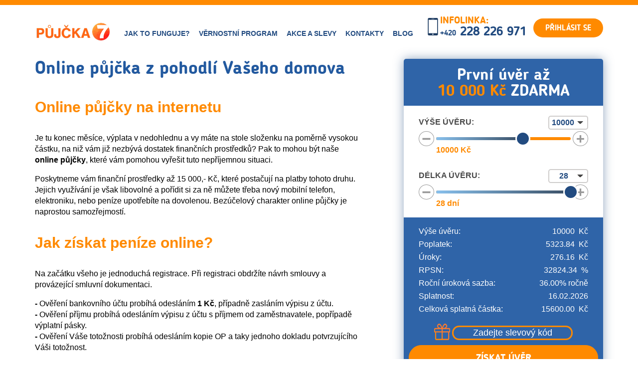

--- FILE ---
content_type: text/html; charset=UTF-8
request_url: https://www.pujcka7.cz/online_pujcka/
body_size: 9221
content:
<!DOCTYPE html>
<html class="no-js inner">
<head>
                <title>Online půjčka z pohodlí Vašeho domova</title>
        
        <link rel="icon" type="image/x-icon" href="/favicon.ico"/>
        <meta charset="utf-8">
    <meta http-equiv="content-type" content="text/html; charset=UTF-8">
    <meta http-equiv="X-UA-Compatible" content="IE=edge">

    <meta name="generator" content="CreditOnline">
    <meta name="robots" content="index, follow">

    <meta name="keywords" content="Online půjčka, Online půjčky, půjčka přes internet">
    <meta name="description" content="Online půjčky vám garantují nejrychlejší a nejpohodlnější způsob získání finančních prostředků v současné době.">
    <meta name="Content-Language" content="cs-cz">
    <meta name="author" content="Kontex Trade International s.r.o.">
    <meta name="copyright" content="Kontex Trade International s.r.o.">
    <link rel="canonical" href="https://www.pujcka7.cz/online_pujcka/">

    <meta name="apple-mobile-web-app-capable" content="yes">
    <meta name="viewport" content="width=device-width, initial-scale=1.0">
    <meta name="format-detection" content="telephone=no">
    <meta name="SKYPE_TOOLBAR" content="SKYPE_TOOLBAR_PARSER_COMPATIBLE">
            <link href="/bundles/smart/css/style.css?v=1.0.0.2" rel="stylesheet" type="text/css"/>
                    <!-- Google Tag Manager -->
        <script>(function(w,d,s,l,i){w[l]=w[l]||[];w[l].push({'gtm.start':
				    new Date().getTime(),event:'gtm.js'});var f=d.getElementsByTagName(s)[0],
				    j=d.createElement(s),dl=l!='dataLayer'?'&l='+l:'';j.async=true;j.src=
				    'https://www.googletagmanager.com/gtm.js?id='+i+dl;f.parentNode.insertBefore(j,f);
			    })(window,document,'script','dataLayer','GTM-TTHF9H2');</script>
        <!-- End Google Tag Manager -->


        <!-- Hotjar Tracking Code for https://pujcka7.cz -->
        <script>
            (function(h,o,t,j,a,r){
                h.hj=h.hj||function()

                {(h.hj.q=h.hj.q||[]).push(arguments)}
                ;
                h._hjSettings=

                    {hjid:1181218,hjsv:6}
                ;
                a=o.getElementsByTagName('head')[0];
                r=o.createElement('script');r.async=1;
                r.src=t+h._hjSettings.hjid+j+h._hjSettings.hjsv;
                a.appendChild(r);
            })(window,document,'https://static.hotjar.com/c/hotjar-','.js?sv=');
        </script>
            </head>
<body>
    <!-- Google Tag Manager (noscript) -->
    <noscript><iframe src="https://www.googletagmanager.com/ns.html?id=GTM-TTHF9H2"
                      height="0" width="0" style="display:none;visibility:hidden"></iframe></noscript>
    <!-- End Google Tag Manager (noscript) -->
    <!-- Yandex.Metrika counter -->
    <script type="text/javascript">
        (function (d, w, c) {
            (w[c] = w[c] || []).push(function () {
                try {
                    w.yaCounter47200284 = new Ya.Metrika({
                        id: 47200284,
                        clickmap: true,
                        trackLinks: true,
                        accurateTrackBounce: true,
                        webvisor: true,
                        ecommerce: "dataLayer"
                    });
                } catch (e) {
                }
            });

            var n = d.getElementsByTagName("script")[0],
                s = d.createElement("script"),
                f = function () {
                    n.parentNode.insertBefore(s, n);
                };
            s.type = "text/javascript";
            s.async = true;
            s.src = "https://mc.yandex.ru/metrika/watch.js";

            if (w.opera == "[object Opera]") {
                d.addEventListener("DOMContentLoaded", f, false);
            } else {
                f();
            }
        })(document, window, "yandex_metrika_callbacks");
    </script>
    <noscript>
        <div><img src="https://mc.yandex.ru/watch/47200284" style="position:absolute; left:-9999px;" alt=""/></div>
    </noscript>
    <!-- /Yandex.Metrika counter -->

    <!-- Facebook Pixel Code -->
    <script>
        !function (f, b, e, v, n, t, s) {
            if (f.fbq) return;
            n = f.fbq = function () {
                n.callMethod ?
                    n.callMethod.apply(n, arguments) : n.queue.push(arguments)
            };
            if (!f._fbq) f._fbq = n;
            n.push = n;
            n.loaded = !0;
            n.version = '2.0';
            n.queue = [];
            t = b.createElement(e);
            t.async = !0;
            t.src = v;
            s = b.getElementsByTagName(e)[0];
            s.parentNode.insertBefore(t, s)
        }(window,
            document, 'script', '//connect.facebook.net/en_US/fbevents.js');
        fbq('init', '435123896677824');
        fbq('track', "PageView");</script>
    <noscript><img height="1" width="1" style="display:none"
                   src="https://www.facebook.com/tr?id=435123896677824&ev=PageView&noscript=1"
        /></noscript>
    <!-- End Facebook Pixel Code -->

    <!-- Seynam retargeting -->
    <script type="text/javascript">
        /* <![CDATA[ */
        var seznam_retargeting_id = 11300;
        /* ]]> */
    </script>
    <script type="text/javascript" src="//c.imedia.cz/js/retargeting.js"></script>

    <div class="layout">
        <header class="header"> <script type="text/javascript" data-adel="atag" src="//acacdn.com/script/atg.js" czid="c068acej"></script> 
    <div class="container">
        <div class="row">
            <div class="col-xs-12"><a class="nav-toggle" href="javascript:void(0)"><i class="icon icon-bar"></i></a>
                <a title="Půjčka7 - Rychlá půjčka online" class="logo" href="/"><img alt="Půjčka7 - Rychlá půjčka" src="https://pujcka7-cz.creditonline.eu/images/LOGO.png"></a>
                <div class="header__contacts"><a class="icon icon-mobile-phone phone__icon" href="tel:858710049"></a>
                    <div class="phone">
                        <div class="phone__title">
                            INFOLINKA:
                        </div>
                        <div class="phone__num">
                             <span>+420</span> 228 226 971
                        </div>
                    </div>
                                                            <a class="ui-btn ui-btn_orange callback-btn js-popup-action" data-popup-id="js-login-popup" href="#">
                        Přihlásit se
                    </a>
                                    </div>
                <nav class="main-nav">
                                        <ul>
                                                    <li><a href="/jak-to-funguje" >JAK TO FUNGUJE?</a></li>
                                                    <li><a href="/vernostni-program" >VĚRNOSTNÍ PROGRAM</a></li>
                                                    <li><a href="/akce" >AKCE A SLEVY</a></li>
                                                    <li><a href="/kontakt" >KONTAKTY</a></li>
                                                    <li><a href="/blog" >BLOG</a></li>
                        
                                                                    </ul>
                                    </nav>
            </div>
        </div>
        
    </div>
</header>

    
        <div class="container">
                        <div class="content">
                <div class="row">
                    <div class="col-sm-7">
                                                    <h1>Online půjčka z pohodlí Vašeho domova</h2>
<article>
<b><p style="font-size:30px; color:#FF8A00">Online půjčky na internetu</p></b>

<p>Je tu konec měsíce, výplata v nedohlednu a vy máte na stole složenku na poměrně vysokou částku, na niž vám již nezbývá dostatek finančních prostředků? Pak to mohou být naše <b>online půjčky</b>, které vám pomohou vyřešit tuto nepříjemnou situaci.</p>
<p>Poskytneme vám finanční prostředky až 15 000,- Kč, které postačují na platby tohoto druhu. Jejich využívání je však libovolné a pořídit si za ně můžete třeba nový mobilní telefon, elektroniku, nebo peníze upotřebíte na dovolenou. Bezúčelový charakter online půjčky je naprostou samozřejmostí.</p>

<b><p style="font-size:30px; color:#FF8A00">Jak získat peníze online?</p></b>
<p>Na začátku všeho je jednoduchá registrace. Při registraci obdržíte návrh smlouvy a provázející smluvní dokumentaci.</p>
<p> <b>-</b> Ověření bankovního účtu probíhá odesláním <b>1 Kč</b>, případně zasláním výpisu z účtu.<br>
<b>-</b> Ověření příjmu probíhá odesláním výpisu z účtu s příjmem od zaměstnavatele, popřípadě výplatní pásky.<br>
<b>-</b> Ověření Váše totožnosti probíhá odesláním kopie OP a taky jednoho dokladu potvrzujícího Váši totožnost.</p>

<p>Aby nedošlo ke zneužití Vaši identity, odesílají se dva doklady totožnosti.</p> 

<p><b><a href="/registrace/">Vyplněný internetový formulář</a></b> odešlete a vyčkáte na profesionální ověření vaši úvěruschopnosti.</p>

<b><p style="font-size:30px; color:#FF8A00">Online půjčky</p></b>

<p>Potřebujete finančně pomoci? Máte dobrou platební historii a vlastníte osobní bankovní účet? Pak jste ideálním klientem naší společnosti. Proces získání úvěru probíhá online v pohodlí vašeho domova.</p>

<p>Vyřiďte vše prostřednictvím internetu a o peníze můžete žádat pokaždé, když je opravdu potřebujete, ať je to jednou za rok nebo každý měsíc.</p>

<p>Přesvědčte se o rychlosti a pohodlnosti <b>online půjčky</b>, při získání finančních prostředků.</p></article>
                                            </div>
                                            <div class="col-sm-5">
                            <div class="calc front-slider">
    <form name="slider" method="post">
        
        <div class="calc__subtitle msg"></div>
        <div class="calc__title err" ></div>

        <div class="sliders">
        <div class="slider-block amount">
            <div class="slider__title">
                Výše úvěru:
            </div>
            <label for="amount">
                <select id="amount" name="slider[amount]" class="slider__input slider_amount" data-type="amount"><option value="1000">1000</option><option value="1500">1500</option><option value="2000">2000</option><option value="2500">2500</option><option value="3000">3000</option><option value="3500">3500</option><option value="4000">4000</option><option value="4500">4500</option><option value="5000">5000</option><option value="5500">5500</option><option value="6000">6000</option><option value="6500">6500</option><option value="7000">7000</option><option value="7500">7500</option><option value="8000">8000</option><option value="8500">8500</option><option value="9000">9000</option><option value="9500">9500</option><option value="10000" selected="selected">10000</option><option value="10500">10500</option><option value="11000">11000</option><option value="11500">11500</option><option value="12000">12000</option><option value="12500">12500</option><option value="13000">13000</option><option value="13500">13500</option><option value="14000">14000</option><option value="14500">14500</option><option value="15000">15000</option></select>
            </label>
            <div class="slider">
                <a class="slider__control slider__control_min" href="javascript:void(0)">
                    <i class="icon icon-minus"></i>
                </a>
                <a class="slider__control slider__control_max" href="javascript:void(0)">
                    <i class="icon icon-plus"></i>
                </a>
                <div class="slider__container" data-default="3" data-type="amounts" data-step="100" data-min="300" data-max="3000"></div>
                <div class="amount__val"><span></span> Kč</div>
            </div>
        </div>
        <div class="slider-block period">
            <div class="slider__title">Délka úvěru:</div>
            <label for="period">
            <select id="period" name="slider[period]" class="slider__input slider_period" data-type="period"><option value="7">7</option><option value="14">14</option><option value="21">21</option><option value="28" selected="selected">28</option></select>
            </label>
            <div class="slider">
                <a class="slider__control slider__control_min" href="javascript:void(0)">
                    <i class="icon icon-minus"></i>
                </a>
                <a class="slider__control slider__control_max" href="javascript:void(0)">
                    <i class="icon icon-plus"></i>
                </a>
                <div class="slider__container" data-default="3" data-type="periods" data-step="1" data-min="3" data-max="30"></div>
                <div class="period__val"><span></span> dní</div>
            </div>
        </div>
    </div>

    <div class="calc-info">
        <ul class="calc-info__list">
            <li>
                <div class="calc-info__title">Výše úvěru:</div>
                <div class="calc-info__val loanAmount"><strike></strike> <span></span></div>
            </li>

            <li>
                <div class="calc-info__title">Poplatek:</div>
                <div class="calc-info__val charge"></div>
            </li>
            <li>
                <div class="calc-info__title">Úroky:</div>
                <div class="calc-info__val interest"><span></span></div>
            </li>
            <li>
                <div class="calc-info__title">RPSN:</div>
                <div class="calc-info__val rpsn"><strike></strike> <span></span></div>
            </li>

        </ul>
    </div>
    <div class="calc-info r">
        <ul class="calc-info__list">
            <li>
                <div class="calc-info__title">Roční úroková sazba:</div>
                <div class="calc-info__val AnnualInterestRate">36.00% ročně</div>
            </li>
            <li>
                <div class="calc-info__title">Splatnost:</div>
                <div class="calc-info__val loanTerm"></div>
            </li>
            <li>
                <div class="calc-info__title">Сelková splatná částka:</div>
                <div class="calc-info__val total"></div>
            </li>
        </ul>
    </div>


    <div class="calc-info right discount">
                <span style="color: white">
                                    
                                </span>
        <div class="discount ">
            <img src="/bundles/smart/images/gift.png"/>
            <input type="text" id="slider_discount_code" name="slider[discount_code]" class="dsc" placeholder="Zadejte slevový kód" />
            <button type="submit" id="slider_ok" name="slider[ok]" class="ui-btn_orange verify">OK</button>
        </div>
    </div>
    <div class="calc-info right">
        <button type="submit" id="slider_submit" name="slider[submit]" class="ui-btn ui-btn_orange verify-btn js-action-agreement">Získat úvěr</button>
        <input type="hidden" id="slider__token" name="slider[_token]" value="93R05Jp2mdSISAP9PQtyg_9oimL4MH1qwgcAtvJAoWI" /></form>
    </div>

    <div class="calc-links">
        <div class="link-1">
            <a class="ajax-popup js-action-document-popup"
               data-popup-id="js-document-popup"
               data-documentid="standardInfo"
               href="#">
                <div class="calc-links__icon">
                    <i class="icon icon-page"></i>
                </div>
                Předsmluvní formulář Smlouvy o úvěru
            </a>
        </div>
        <div class="link-2">
            <a class="js-action-loan-example-popup" data-popup-id="js-loan-example-popup" href="#">
                <div class="calc-links__icon">
                    <i class="icon icon-pages"></i>
                </div>
                Reprezentativní příklad
            </a>
        </div>
    </div>
</div>
                        </div>
                                    </div>
            </div>
        </div>
    </div>
    <footer class="footer">
    <div class="container">
        <div class="row">
            <div class="col-md-7 footer__contacts">
                <div class="footer__title">
                    KONTAKTY
                    <img src="https://pujcka7-cz.creditonline.eu/images/triangle.png" alt="triangle"/>
                </div>
                <div class="menu-list">
                    <ul>
                        <li>
                            <div class="footer__contacts__icon"><i class="icon icon-map-point"></i></div>
                             <p><b>Sídlo společnosti</b></p>
                            <p><b>Kontex Trade International s.r.o.</b></p>
                            <p>Praha 5, Karla Engliše 3221/2</p>
                           <p> PSČ: 150 00</p>
                            <br>
                            <div class="footer__contacts__icon"><i class="icon icon-map-point"></i></div>
                            <p><b>Provozovna</b></p>
                            <p><b>Kontex Trade International s.r.o.</b></p>
                            <p>Praha 5, Karla Engliše 3221/2 </p>
                            <p> PSČ: 150 00</p>
                        </li>
                    </ul>
                </div>
                <div class="row">
                    <div class="col-md-12">
                        <ul>
                            <li>
                                <div class="column">
                                    <div class="footer__contacts__icon"><i class="icon icon-callcenter"></i></div>
                                    <p><b>Linka pro klienty:</b></p>
                                    <br>
                                    <p>+ 420 727 830 896 </p>
                                    <p>+ 420 228 226 971</p>
                                    <p><a>info@pujcka7.cz</a></p>
                                </div>
                                <div class="column-1">
                                    <div class="footer__contacts__icon"><img
                                                src="https://pujcka7-cz.creditonline.eu/images/clock-white.png"/></div>
                                    <p><b>Pracovní doba:</b></p>
                                    <br>
                                    <p>Po - Pá: 8:00 - 17:00</p>
                                    <br>
                                </div>
                            </li>
                            <li>
                                <div class="column">
                                    <div class="footer__contacts__icon"><i class="icon icon-coins"></i></div>
                                    <p><b>Linka pro dlužníky:</b></p>
                                    <br>
                                    <p>Tel.: + 420 228 226 972</p>
                                    <p>E-mail:<a> pohledavky@pujcka7.cz</a></p>
                                </div>
                                <div class="column-1">
                                    <div class="footer__contacts__icon">
                                   <img src="https://pujcka7-cz.creditonline.eu/images/clock-white.png"
                                                alt="clock-white"/></div>
                                    <p><b>Pracovní doba:</b></p>
                                    <br>
                                    <p>Po - Pá: 8:00 - 17:00</p>
                                </div>
                            </li>
                            <li>
                                <div class="column">
                                    <div class="footer__contacts__icon"><img
                                                src="https://pujcka7-cz.creditonline.eu/images/reklamace.png"
                                                alt="reklamace"/></div>
                                    <p><b>Reklamace a stížnosti </b></p>
                                    <br>
                                    <p>E-mail:<a> info@pujcka7.cz</a></p>
                                </div>
                                <div class="column-1">
                                    <div class="footer__contacts__icon"><img
                                                src="https://pujcka7-cz.creditonline.eu/images/clock-white.png"
                                                alt="clock-white"/></div>
                                    <p><b>Pracovní doba:</b></p>
                                    <br>
                                    <p>Po - Pá: 8:00 - 17:00</p>
                                    
                                </div>
                            </li>
                        </ul>
                    </div>
                </div>
            </div>
            <div class="col-md-5">
                <div class="row">
                    <div class="col-sm-6 menu">
                        <div class="footer__title">
                            MENU
                            <img src="https://pujcka7-cz.creditonline.eu/images/triangle.png" alt="triangle"/>
                        </div>
                        <ul class="footer__nav menu-list">
                            <li><a href="https://www.pujcka7.cz/jak-to-funguje/jak-ziskat-rychle-pujcku/">JAK TO FUNGUJE?</a></li>
                            <li><a href="https://www.pujcka7.cz/vernostni-program/">VĚRNOSTNÍ PROGRAM</a></li>
                            <li><a href="https://www.pujcka7.cz/akce/uver-zdarma/">AKCE</a></li>
                            <li><a href="https://www.pujcka7.cz/kontakt/">KONTAKTY</a></li>
                            <li><a href="https://www.pujcka7.cz/faq/obecna-informace/">ČASTO KLADENÉ OTÁZKY</a></li>
                            <li><a href="https://www.pujcka7.cz/ceny-pujcek/">CENY ÚVĚRU</a></li>
                        </ul>
                    </div>
                    <div class="col-sm-6 doc">
                        <div class="footer__title">
                            DOKUMENTY
                            <img src="https://pujcka7-cz.creditonline.eu/images/triangle.png" alt="triangle"/>
                        </div>
                        <ul class="footer__nav doc-list">
                            <li><a href="https://www.pujcka7.cz/dokumenty/">Smluvní dokumentace</a></li>
                            <li><a href="https://www.pujcka7.cz/dokumentace_gdpr/">Dokumentace GDPR</a></li>
<li><a href="https://pujcka7-cz.creditonline.eu/files/GDPR/Z_sady_ochrany_osobn_ch__daj__Kontex_TI.pdf">Zásady ochrany osobních údajů</a></li>
                        </ul>
                       
                    </div>
                </div>
                <div class="row">
                    <div class="col-xs-12 footer__social">
                        <div class="footer__title">
                            SLEDUJTE NÁS!
                            <img src="https://pujcka7-cz.creditonline.eu/images/triangle.png" alt="triangle"/>
                        </div>
                        <ul class="soc-list">
                            <li><a class="soc-link soc-facebook"
                                   href=" https://www.facebook.com/pujcka7.cz/"
                                   target="_blank"><i class="icon icon-facebook"></i></a></li>
                           <li><a class="soc-link soc-instagram"
                                   href=" https://www.instagram.com/pujcka7/"
                                   target="_blank"><i class="icon icon-instagram"></i></a></li>
                        </ul>
                    </div>
                </div>

            </div>
        </div>
    </div>
    <!--div class="cookie" style="display: none;">
<div class="text">
    <a class="btn-close">
        <img src="/bundles/smart/uploads/close.png">
    </a>
    credits._700.cookies
</div>
</div-->
</footer>
        <div class="popups js-login-popup">
    <div class="popup">
        <div class="panel login-popup">
            <a href="#" class="button-close js-popup-close">
                <img src="/bundles/smart/uploads/close.png" alt="close">
            </a>
            <div class="row">
                <div class="col-md-12 popup-title">
                </div>
                <div class="col-md-6">
                    <div class="verify-panel" style="text-align: center;">
                        <form name="login" method="post" action="/login/">
                        <div class="contacts__form">
                            <div class="verify-header">
                                <div class="verify-title">
                                    Přihlášení uživatele
                                </div>
                            </div>
                            <div class="form-group">
                                <label>E-mail</label>
                                <input type="text" id="login_login" name="login[login]" required="required" class="ui-form-control" />
                                <label>Heslo</label>
                                <input type="password" id="login_password" name="login[password]" required="required" class="ui-form-control" />
                            </div>
                        </div>
                        <div class="verify-footer">
                            <button type="submit" id="login_submit" name="login[submit]" class="ui-btn ui-btn_orange calc-submit">Přihlásit se</button>
                        </div>
                        <input type="hidden" id="login__token" name="login[_token]" value="zGfLO5Sdwh-vezIfO6hD_q1EQP8SY5bo6suaFD9MwOE" /></form>
                    </div>
                    <a href="/recover-password/" id="remember">
                        <h2 class="h2">Zapomněli jste heslo?</h2>
                    </a>
                </div>
                <div class="col-md-6">
                    <div class="verify-panel right">
                        <div class="content">
                            Nemáte <span>u nás</span> účet?
                            <br>
                            <span>Zaregistrujte</span> se!
                        </div>
                        <div class="verify-footer">
                            <a class="ui-btn ui-btn_orange verify-btn" href="/register/">
                                Registrovat se
                            </a>
                        </div>
                    </div>
                </div>
            </div>
        </div>
    </div>
</div>

    <div class="popups js-loan-example-popup ">
        <div class="popup loan-example">
            <div class="button-close js-popup-close"><img
                        src="/bundles/smart/uploads/close.png" alt="close">
            </div>
            <div class="panel loan-example">
                loanExample
            </div>
        </div>
    </div>

<div class="popups js-document-popup">
    <div class="popup document">
        <div class="button-close js-popup-close"><img
                    src="/bundles/smart/uploads/close.png" alt="close"></div>
        <div class="panel document">
            <div class="iframe" style=''>
    <div style='
            position: absolute;
            height: 10px;
            width: calc(100% - 17px);
            top: 0;
            background: linear-gradient(to right, #ff8a00 0%, #ff8a00 50%, #224b80 50%, #224b80 100%);'>
    </div>
    <div class='doc' style=''>
        
    </div>
</div>

        </div>
    </div>
</div>
<div class="popups js-info-popup">
    <div class="popup info">
        <div class="button-close js-popup-close"><img
                    src="/bundles/smart/uploads/close.png" alt="close">
        </div>

    </div>
</div>

<div class="popups js-regStep3-popup">
    <div class="popup regStep3">
        <div class="button-close js-popup-close"><img
                    src="/bundles/smart/uploads/close.png" alt="close">
        </div>
        <div class="panel panel_blue-border">

        </div>
    </div>
</div>

<div class="popups js-registration-agreement">
    <div class="popup agreement">
        <div class="panel">
            <div class="button-close js-popup-close"><img
                        src="/bundles/smart/uploads/close.png" alt="close">
            </div>
            <div class="panel_blue-border">
                <div class="head">
                    <b>Před registrací se prosíme seznamte s kritérii pro podání žádosti o úvěr:</b>
                </div>
                <div class="text">
                    <ul><li>1. Máte platný občanský průkaz?</li><li>2. Jste svéprávnou osobou?</li><li>3. Jste zaměstnaný/á, máte trvalý příjem?</li><li>4. Nejste se svými dluhy po splatnosti u jiných společností?</li><li>5. Vlastníte bankovní účet, jste jeho majitelem?</li></ul>
                </div>
                <div class="bottom">
                    <b>Pokud výše uvedená kritéria splňujete, tak prosím pokračujte v registraci.</b>
                </div>
                <hr>
                <div class="loan-info">
                    <div class="head">
                        Výše úvěru
                    </div>
                    <div class="info">
                        <div class="calc-info">
                            <ul class="calc-info__list">
                                <li>
                                    <div class="calc-info__title">
                                        Výše úvěru:
                                    </div>
                                    <div class="calc-info__val loanAmount"><strike></strike> <span></span></div>
                                </li>

                                <li>
                                    <div class="calc-info__title">
                                        Poplatek:
                                    </div>
                                    <div class="calc-info__val charge"></div>
                                </li>
                                <li>
                                    <div class="calc-info__title">
                                        Úroky:
                                    </div>
                                    <div class="calc-info__val interest"><span></span></div>
                                </li>
                                <li>
                                    <div class="calc-info__title">RPSN:</div>
                                    <div class="calc-info__val rpsn"><strike></strike> <span></span></div>
                                </li>
                                <li>
                                    <div class="calc-info__title">Splatnost:</div>
                                    <div class="calc-info__val loanTerm"></div>
                                </li>
                                <li>
                                    <div class="calc-info__title">Сelková splatná částka:</div>
                                    <div class="calc-info__val total"></div>
                                </li>
                            </ul>
                        </div>
                    </div>

                    <div class="buttons-block">
                        <button class="ui-btn ui-btn_orange verify-btn cancel"> Zrušit</button>
                        <button class="ui-btn ui-btn_orange verify-btn submit">Pokračovat</button>
                    </div>
                    <hr>
                </div>


            </div>
        </div>
    </div>
</div>



    <script>
        var phrases = {"customers":{"_10":{"forFree":"","firsLoan":"Prvn\u00ed \u00fav\u011br a\u017e<br><span style=\"color:#ff8a00\">10 000 K\u010d<\/span> ZDARMA<\/span>","credit1tooltip":"","credit2tooltip":"Pro v\u011brn\u00e9 klienty","credit3tooltip":"","credit4tooltip":"","credit5tooltip":"","credit7tooltip":"","credit9tooltip":"","credittooltip":"","forLoyalClients":"","thsForComming":"<b>D\u011bkujeme v\u00e1m, \u017ee jste se rozhodl(a) pro P\u016fj\u010dku7<\/b>","loanTill":"Vyberte"}},"credits":{"_700":{"zloty":"K\u010d","discountCodeCancel":"Zru\u0161it"}}}

                var periods=[7,14,21,28];
var amounts=[1000,1500,2000,2500,3000,3500,4000,4500,5000,5500,6000,6500,7000,7500,8000,8500,9000,9500,10000,10500,11000,11500,12000,12500,13000,13500,14000,14500,15000];
var prices={"7":{"1000":{"charge":"0.00","interest":"0","administrative_fee":"0","payment":"","apr":"0.00","ar":"0.00"},"1500":{"charge":"0.00","interest":"0","administrative_fee":"0","payment":"","apr":"0.00","ar":"0.00"},"2000":{"charge":"0.00","interest":"0","administrative_fee":"0","payment":"","apr":"0.00","ar":"0.00"},"2500":{"charge":"0.00","interest":"0","administrative_fee":"0","payment":"","apr":"0.00","ar":"0.00"},"3000":{"charge":"0.00","interest":"0","administrative_fee":"0","payment":"","apr":"0.00","ar":"0.00"},"3500":{"charge":"0.00","interest":"0","administrative_fee":"0","payment":"","apr":"0.00","ar":"0.00"},"4000":{"charge":"0.00","interest":"0","administrative_fee":"0","payment":"","apr":"0.00","ar":"0.00"},"4500":{"charge":"0.00","interest":"0","administrative_fee":"0","payment":"","apr":"0.00","ar":"0.00"},"5000":{"charge":"0.00","interest":"0","administrative_fee":"0","payment":"","apr":"0.00","ar":"0.00"},"5500":{"charge":"0.00","interest":"0","administrative_fee":"0","payment":"","apr":"0.00","ar":"0.00"},"6000":{"charge":"0.00","interest":"0","administrative_fee":"0","payment":"","apr":"0.00","ar":"0.00"},"6500":{"charge":"0.00","interest":"0","administrative_fee":"0","payment":"","apr":"0.00","ar":"0.00"},"7000":{"charge":"0.00","interest":"0","administrative_fee":"0","payment":"","apr":"0.00","ar":"0.00"},"7500":{"charge":"0.00","interest":"0","administrative_fee":"0","payment":"","apr":"0.00","ar":"0.00"},"8000":{"charge":"0.00","interest":"0","administrative_fee":"0","payment":"","apr":"0.00","ar":"0.00"},"8500":{"charge":"0.00","interest":"0","administrative_fee":"0","payment":"","apr":"0.00","ar":"0.00"},"9000":{"charge":"0.00","interest":"0","administrative_fee":"0","payment":"","apr":"0.00","ar":"0.00"},"9500":{"charge":"0.00","interest":"0","administrative_fee":"0","payment":"","apr":"0.00","ar":"0.00"},"10000":{"charge":"0.00","interest":"0","administrative_fee":"0","payment":"","apr":"0.00","ar":"0.00"},"10500":{"charge":"1617","interest":"0","administrative_fee":"0","payment":"","apr":"175121.99","ar":"803.00"},"11000":{"charge":"1694","interest":"0","administrative_fee":"0","payment":"","apr":"175121.99","ar":"803.00"},"11500":{"charge":"1771","interest":"0","administrative_fee":"0","payment":"","apr":"175121.99","ar":"803.00"},"12000":{"charge":"1848","interest":"0","administrative_fee":"0","payment":"","apr":"175121.99","ar":"803.00"},"12500":{"charge":"1925","interest":"0","administrative_fee":"0","payment":"","apr":"175121.99","ar":"803.00"},"13000":{"charge":"2002","interest":"0","administrative_fee":"0","payment":"","apr":"175121.99","ar":"803.00"},"13500":{"charge":"2079","interest":"0","administrative_fee":"0","payment":"","apr":"175121.99","ar":"803.00"},"14000":{"charge":"2156","interest":"0","administrative_fee":"0","payment":"","apr":"175121.99","ar":"803.00"},"14500":{"charge":"2233","interest":"0","administrative_fee":"0","payment":"","apr":"175121.99","ar":"803.00"},"15000":{"charge":"2310","interest":"0","administrative_fee":"0","payment":"","apr":"175121.99","ar":"803.00"}},"14":{"1000":{"charge":"0.00","interest":"0","administrative_fee":"0","payment":"","apr":"0.00","ar":"0.00"},"1500":{"charge":"0.00","interest":"0","administrative_fee":"0","payment":"","apr":"0.00","ar":"0.00"},"2000":{"charge":"0.00","interest":"0","administrative_fee":"0","payment":"","apr":"0.00","ar":"0.00"},"2500":{"charge":"0.00","interest":"0","administrative_fee":"0","payment":"","apr":"0.00","ar":"0.00"},"3000":{"charge":"0.00","interest":"0","administrative_fee":"0","payment":"","apr":"0.00","ar":"0.00"},"3500":{"charge":"0.00","interest":"0","administrative_fee":"0","payment":"","apr":"0.00","ar":"0.00"},"4000":{"charge":"0.00","interest":"0","administrative_fee":"0","payment":"","apr":"0.00","ar":"0.00"},"4500":{"charge":"0.00","interest":"0","administrative_fee":"0","payment":"","apr":"0.00","ar":"0.00"},"5000":{"charge":"0.00","interest":"0","administrative_fee":"0","payment":"","apr":"0.00","ar":"0.00"},"5500":{"charge":"0.00","interest":"0","administrative_fee":"0","payment":"","apr":"0.00","ar":"0.00"},"6000":{"charge":"0.00","interest":"0","administrative_fee":"0","payment":"","apr":"0.00","ar":"0.00"},"6500":{"charge":"0.00","interest":"0","administrative_fee":"0","payment":"","apr":"0.00","ar":"0.00"},"7000":{"charge":"0.00","interest":"0","administrative_fee":"0","payment":"","apr":"0.00","ar":"0.00"},"7500":{"charge":"0.00","interest":"0","administrative_fee":"0","payment":"","apr":"0.00","ar":"0.00"},"8000":{"charge":"0.00","interest":"0","administrative_fee":"0","payment":"","apr":"0.00","ar":"0.00"},"8500":{"charge":"0.00","interest":"0","administrative_fee":"0","payment":"","apr":"0.00","ar":"0.00"},"9000":{"charge":"0.00","interest":"0","administrative_fee":"0","payment":"","apr":"0.00","ar":"0.00"},"9500":{"charge":"0.00","interest":"0","administrative_fee":"0","payment":"","apr":"0.00","ar":"0.00"},"10000":{"charge":"0.00","interest":"0","administrative_fee":"0","payment":"","apr":"0.00","ar":"0.00"},"10500":{"charge":"3161","interest":"0","administrative_fee":"0","payment":"","apr":"95352.39","ar":"784.87"},"11000":{"charge":"3311","interest":"0","administrative_fee":"0","payment":"","apr":"95261.35","ar":"784.75"},"11500":{"charge":"3452","interest":"0","administrative_fee":"0","payment":"","apr":"93695.20","ar":"782.60"},"12000":{"charge":"3612","interest":"0","administrative_fee":"0","payment":"","apr":"95261.35","ar":"784.75"},"12500":{"charge":"3763","interest":"0","administrative_fee":"0","payment":"","apr":"95337.82","ar":"784.85"},"13000":{"charge":"3913","interest":"0","administrative_fee":"0","payment":"","apr":"95261.35","ar":"784.75"},"13500":{"charge":"4064","interest":"0","administrative_fee":"0","payment":"","apr":"95332.15","ar":"784.85"},"14000":{"charge":"4214","interest":"0","administrative_fee":"0","payment":"","apr":"95261.35","ar":"784.75"},"14500":{"charge":"4365","interest":"0","administrative_fee":"0","payment":"","apr":"95327.26","ar":"784.84"},"15000":{"charge":"4515","interest":"0","administrative_fee":"0","payment":"","apr":"95261.35","ar":"784.75"}},"21":{"1000":{"charge":"441","interest":"0","administrative_fee":"0","payment":"","apr":"57144.15","ar":"766.50"},"1500":{"charge":"662","interest":"0","administrative_fee":"0","payment":"","apr":"57374.74","ar":"767.08"},"2000":{"charge":"882","interest":"0","administrative_fee":"0","payment":"","apr":"57144.15","ar":"766.50"},"2500":{"charge":"1103","interest":"0","administrative_fee":"0","payment":"","apr":"57282.40","ar":"766.85"},"3000":{"charge":"1323","interest":"0","administrative_fee":"0","payment":"","apr":"57144.15","ar":"766.50"},"3500":{"charge":"1544","interest":"0","administrative_fee":"0","payment":"","apr":"57242.87","ar":"766.75"},"4000":{"charge":"1764","interest":"0","administrative_fee":"0","payment":"","apr":"57144.15","ar":"766.50"},"4500":{"charge":"1985","interest":"0","administrative_fee":"0","payment":"","apr":"57220.91","ar":"766.69"},"5000":{"charge":"2205","interest":"0","administrative_fee":"0","payment":"","apr":"57144.15","ar":"766.50"},"5500":{"charge":"2426","interest":"0","administrative_fee":"0","payment":"","apr":"57206.95","ar":"766.66"},"6000":{"charge":"2646","interest":"0","administrative_fee":"0","payment":"","apr":"57144.15","ar":"766.50"},"6500":{"charge":"2867","interest":"0","administrative_fee":"0","payment":"","apr":"57197.28","ar":"766.63"},"7000":{"charge":"3087","interest":"0","administrative_fee":"0","payment":"","apr":"57144.15","ar":"766.50"},"7500":{"charge":"3308","interest":"0","administrative_fee":"0","payment":"","apr":"57190.20","ar":"766.62"},"8000":{"charge":"3528","interest":"0","administrative_fee":"0","payment":"","apr":"57144.15","ar":"766.50"},"8500":{"charge":"3749","interest":"0","administrative_fee":"0","payment":"","apr":"57184.78","ar":"766.60"},"9000":{"charge":"3969","interest":"0","administrative_fee":"0","payment":"","apr":"57144.15","ar":"766.50"},"9500":{"charge":"4190","interest":"0","administrative_fee":"0","payment":"","apr":"57180.50","ar":"766.59"},"10000":{"charge":"4410","interest":"0","administrative_fee":"0","payment":"","apr":"57144.15","ar":"766.50"},"10500":{"charge":"4631","interest":"0","administrative_fee":"0","payment":"","apr":"57177.04","ar":"766.58"},"11000":{"charge":"4851","interest":"0","administrative_fee":"0","payment":"","apr":"57144.15","ar":"766.50"},"11500":{"charge":"5072","interest":"0","administrative_fee":"0","payment":"","apr":"57174.18","ar":"766.58"},"12000":{"charge":"5292","interest":"0","administrative_fee":"0","payment":"","apr":"57144.15","ar":"766.50"},"12500":{"charge":"5513","interest":"0","administrative_fee":"0","payment":"","apr":"57171.77","ar":"766.57"},"13000":{"charge":"5733","interest":"0","administrative_fee":"0","payment":"","apr":"57144.15","ar":"766.50"},"13500":{"charge":"5954","interest":"0","administrative_fee":"0","payment":"","apr":"57169.73","ar":"766.56"},"14000":{"charge":"6174","interest":"0","administrative_fee":"0","payment":"","apr":"57144.15","ar":"766.50"},"14500":{"charge":"6395","interest":"0","administrative_fee":"0","payment":"","apr":"57167.96","ar":"766.56"},"15000":{"charge":"6615","interest":"0","administrative_fee":"0","payment":"","apr":"57144.15","ar":"766.50"}},"28":{"1000":{"charge":"560","interest":"0","administrative_fee":"0","payment":"","apr":"32824.34","ar":"730.00"},"1500":{"charge":"840","interest":"0","administrative_fee":"0","payment":"","apr":"32824.34","ar":"730.00"},"2000":{"charge":"1120","interest":"0","administrative_fee":"0","payment":"","apr":"32824.34","ar":"730.00"},"2500":{"charge":"1400","interest":"0","administrative_fee":"0","payment":"","apr":"32824.34","ar":"730.00"},"3000":{"charge":"1680","interest":"0","administrative_fee":"0","payment":"","apr":"32824.34","ar":"730.00"},"3500":{"charge":"1960","interest":"0","administrative_fee":"0","payment":"","apr":"32824.34","ar":"730.00"},"4000":{"charge":"2240","interest":"0","administrative_fee":"0","payment":"","apr":"32824.34","ar":"730.00"},"4500":{"charge":"2520","interest":"0","administrative_fee":"0","payment":"","apr":"32824.34","ar":"730.00"},"5000":{"charge":"2800","interest":"0","administrative_fee":"0","payment":"","apr":"32824.34","ar":"730.00"},"5500":{"charge":"3080","interest":"0","administrative_fee":"0","payment":"","apr":"32824.34","ar":"730.00"},"6000":{"charge":"3360","interest":"0","administrative_fee":"0","payment":"","apr":"32824.34","ar":"730.00"},"6500":{"charge":"3640","interest":"0","administrative_fee":"0","payment":"","apr":"32824.34","ar":"730.00"},"7000":{"charge":"3920","interest":"0","administrative_fee":"0","payment":"","apr":"32824.34","ar":"730.00"},"7500":{"charge":"4200","interest":"0","administrative_fee":"0","payment":"","apr":"32824.34","ar":"730.00"},"8000":{"charge":"4480","interest":"0","administrative_fee":"0","payment":"","apr":"32824.34","ar":"730.00"},"8500":{"charge":"4760","interest":"0","administrative_fee":"0","payment":"","apr":"32824.34","ar":"730.00"},"9000":{"charge":"5040","interest":"0","administrative_fee":"0","payment":"","apr":"32824.34","ar":"730.00"},"9500":{"charge":"5320","interest":"0","administrative_fee":"0","payment":"","apr":"32824.34","ar":"730.00"},"10000":{"charge":"5600","interest":"0","administrative_fee":"0","payment":"","apr":"32824.34","ar":"730.00"},"10500":{"charge":"5880","interest":"0","administrative_fee":"0","payment":"","apr":"32824.34","ar":"730.00"},"11000":{"charge":"6160","interest":"0","administrative_fee":"0","payment":"","apr":"32824.34","ar":"730.00"},"11500":{"charge":"6440","interest":"0","administrative_fee":"0","payment":"","apr":"32824.34","ar":"730.00"},"12000":{"charge":"6720","interest":"0","administrative_fee":"0","payment":"","apr":"32824.34","ar":"730.00"},"12500":{"charge":"7000","interest":"0","administrative_fee":"0","payment":"","apr":"32824.34","ar":"730.00"},"13000":{"charge":"7280","interest":"0","administrative_fee":"0","payment":"","apr":"32824.34","ar":"730.00"},"13500":{"charge":"7560","interest":"0","administrative_fee":"0","payment":"","apr":"32824.34","ar":"730.00"},"14000":{"charge":"7840","interest":"0","administrative_fee":"0","payment":"","apr":"32824.34","ar":"730.00"},"14500":{"charge":"8120","interest":"0","administrative_fee":"0","payment":"","apr":"32824.34","ar":"730.00"},"15000":{"charge":"8400","interest":"0","administrative_fee":"0","payment":"","apr":"32824.34","ar":"730.00"}}};
var discounts=[];

    </script>

    <script type="text/javascript" src="/build/app.dce417dea275206f67f2.js"></script>

    <!-- BEGIN JIVOSITE CODE {literal} -->
        <!-- {/literal} END JIVOSITE CODE -->

    <script>
        window.dataLayer = window.dataLayer || [];
        window.dataLayer.push(
            { event: 'requestSent', creditValue: 'dynamic parameter with concrete credit value for which customer ask' }
        );
    </script>

    <script>
        window.dataLayer = window.dataLayer || [];
        window.dataLayer.push(
            { event: 'requestApproved', creditApproved: 'dynamic parameter with concrete credit value for which customer ask' }
        );
    </script>

        <script type="text/javascript">
        var _smid = "ol1r7a8517zymulg";
        (function(w, r, a, sm, s ) {
            w['SalesmanagoObject'] = r;
            w[r] = w[r] || function () {( w[r].q = w[r].q || [] ).push(arguments)};
            sm = document.createElement('script');
            sm.type = 'text/javascript'; sm.async = true; sm.src = a;
            s = document.getElementsByTagName('script')[0];
            s.parentNode.insertBefore(sm, s);
         })(window, 'sm', ('https:' == document.location.protocol ? 'https://' : 'http://')
         + 'www.salesmanago.pl/static/sm.js');
        </script>
<!-- affiliate -->
<!-- /affiliate -->
</body>

</html>


--- FILE ---
content_type: text/css
request_url: https://www.pujcka7.cz/bundles/smart/css/style.css?v=1.0.0.2
body_size: 25840
content:
.arcticmodal-overlay,.arcticmodal-container{position:fixed;left:0;top:0;right:0;bottom:0;z-index:999}.arcticmodal-container{overflow:auto;margin:0;padding:0;border:0;border-collapse:collapse}*:first-child+html .arcticmodal-container{height:100%}.arcticmodal-container_i{height:100%;margin:0 auto}.arcticmodal-container_i2{padding:24px;margin:0;border:0;vertical-align:middle}.arcticmodal-error{padding:20px;border-radius:10px;background:#000;color:#fff}.arcticmodal-loading{width:80px;height:80px;border-radius:10px;background:#000 url(loading.gif) no-repeat 50% 50%}

/*! jQuery UI - v1.12.1 - 2017-04-14
* http://jqueryui.com
* Includes: core.css, slider.css, theme.css
* To view and modify this theme, visit http://jqueryui.com/themeroller/?scope=&folderName=base&cornerRadiusShadow=8px&offsetLeftShadow=0px&offsetTopShadow=0px&thicknessShadow=5px&opacityShadow=30&bgImgOpacityShadow=0&bgTextureShadow=flat&bgColorShadow=666666&opacityOverlay=30&bgImgOpacityOverlay=0&bgTextureOverlay=flat&bgColorOverlay=aaaaaa&iconColorError=cc0000&fcError=5f3f3f&borderColorError=f1a899&bgTextureError=flat&bgColorError=fddfdf&iconColorHighlight=777620&fcHighlight=777620&borderColorHighlight=dad55e&bgTextureHighlight=flat&bgColorHighlight=fffa90&iconColorActive=ffffff&fcActive=ffffff&borderColorActive=003eff&bgTextureActive=flat&bgColorActive=007fff&iconColorHover=555555&fcHover=2b2b2b&borderColorHover=cccccc&bgTextureHover=flat&bgColorHover=ededed&iconColorDefault=777777&fcDefault=454545&borderColorDefault=c5c5c5&bgTextureDefault=flat&bgColorDefault=f6f6f6&iconColorContent=444444&fcContent=333333&borderColorContent=dddddd&bgTextureContent=flat&bgColorContent=ffffff&iconColorHeader=444444&fcHeader=333333&borderColorHeader=dddddd&bgTextureHeader=flat&bgColorHeader=e9e9e9&cornerRadius=3px&fwDefault=normal&fsDefault=1em&ffDefault=Arial%2CHelvetica%2Csans-serif
* Copyright jQuery Foundation and other contributors; Licensed MIT */.ui-helper-hidden{display:none}.ui-helper-hidden-accessible{border:0;clip:rect(0 0 0 0);height:1px;margin:-1px;overflow:hidden;padding:0;position:absolute;width:1px}.ui-helper-reset{margin:0;padding:0;border:0;outline:0;line-height:1.3;text-decoration:none;font-size:100%;list-style:none}.ui-helper-clearfix:before,.ui-helper-clearfix:after{content:"";display:table;border-collapse:collapse}.ui-helper-clearfix:after{clear:both}.ui-helper-zfix{width:100%;height:100%;top:0;left:0;position:absolute;opacity:0;filter:Alpha(Opacity=0)}.ui-front{z-index:100}.ui-state-disabled{cursor:default !important;pointer-events:none}.ui-icon{display:inline-block;vertical-align:middle;margin-top:-.25em;position:relative;text-indent:-99999px;overflow:hidden;background-repeat:no-repeat}.ui-widget-icon-block{left:50%;margin-left:-8px;display:block}.ui-widget-overlay{position:fixed;top:0;left:0;width:100%;height:100%}.ui-slider{position:relative;text-align:left}.ui-slider .ui-slider-handle{position:absolute;z-index:2;width:1.2em;height:1.2em;cursor:default;-ms-touch-action:none;touch-action:none}.ui-slider .ui-slider-range{position:absolute;z-index:1;font-size:.7em;display:block;border:0;background-position:0 0}.ui-slider.ui-state-disabled .ui-slider-handle,.ui-slider.ui-state-disabled .ui-slider-range{filter:inherit}.ui-slider-horizontal{height:.8em}.ui-slider-horizontal .ui-slider-handle{top:-.3em;margin-left:-.6em}.ui-slider-horizontal .ui-slider-range{top:0;height:100%}.ui-slider-horizontal .ui-slider-range-min{left:0}.ui-slider-horizontal .ui-slider-range-max{right:0}.ui-slider-vertical{width:.8em;height:100px}.ui-slider-vertical .ui-slider-handle{left:-.3em;margin-left:0;margin-bottom:-.6em}.ui-slider-vertical .ui-slider-range{left:0;width:100%}.ui-slider-vertical .ui-slider-range-min{bottom:0}.ui-slider-vertical .ui-slider-range-max{top:0}.ui-widget{font-family:Arial,Helvetica,sans-serif;font-size:1em}.ui-widget .ui-widget{font-size:1em}.ui-widget input,.ui-widget select,.ui-widget textarea,.ui-widget button{font-family:Arial,Helvetica,sans-serif;font-size:1em}.ui-widget.ui-widget-content{border:1px solid #c5c5c5}.ui-widget-content{border:1px solid #ddd;background:#fff;color:#333}.ui-widget-content a{color:#333}.ui-widget-header{border:1px solid #ddd;background:#e9e9e9;color:#333;font-weight:bold}.ui-widget-header a{color:#333}.ui-state-default,.ui-widget-content .ui-state-default,.ui-widget-header .ui-state-default,.ui-button,html .ui-button.ui-state-disabled:hover,html .ui-button.ui-state-disabled:active{border:1px solid #c5c5c5;background:#f6f6f6;font-weight:normal;color:#454545}.ui-state-default a,.ui-state-default a:link,.ui-state-default a:visited,a.ui-button,a:link.ui-button,a:visited.ui-button,.ui-button{color:#454545;text-decoration:none}.ui-state-hover,.ui-widget-content .ui-state-hover,.ui-widget-header .ui-state-hover,.ui-state-focus,.ui-widget-content .ui-state-focus,.ui-widget-header .ui-state-focus,.ui-button:hover,.ui-button:focus{border:1px solid #ccc;background:#ededed;font-weight:normal;color:#2b2b2b}.ui-state-hover a,.ui-state-hover a:hover,.ui-state-hover a:link,.ui-state-hover a:visited,.ui-state-focus a,.ui-state-focus a:hover,.ui-state-focus a:link,.ui-state-focus a:visited,a.ui-button:hover,a.ui-button:focus{color:#2b2b2b;text-decoration:none}.ui-visual-focus{box-shadow:0 0 3px 1px #5e9ed6}.ui-state-active,.ui-widget-content .ui-state-active,.ui-widget-header .ui-state-active,a.ui-button:active,.ui-button:active,.ui-button.ui-state-active:hover{border:1px solid #003eff;background:#007fff;font-weight:normal;color:#fff}.ui-icon-background,.ui-state-active .ui-icon-background{border:#003eff;background-color:#fff}.ui-state-active a,.ui-state-active a:link,.ui-state-active a:visited{color:#fff;text-decoration:none}.ui-state-highlight,.ui-widget-content .ui-state-highlight,.ui-widget-header .ui-state-highlight{border:1px solid #dad55e;background:#fffa90;color:#777620}.ui-state-checked{border:1px solid #dad55e;background:#fffa90}.ui-state-highlight a,.ui-widget-content .ui-state-highlight a,.ui-widget-header .ui-state-highlight a{color:#777620}.ui-state-error,.ui-widget-content .ui-state-error,.ui-widget-header .ui-state-error{border:1px solid #f1a899;background:#fddfdf;color:#5f3f3f}.ui-state-error a,.ui-widget-content .ui-state-error a,.ui-widget-header .ui-state-error a{color:#5f3f3f}.ui-state-error-text,.ui-widget-content .ui-state-error-text,.ui-widget-header .ui-state-error-text{color:#5f3f3f}.ui-priority-primary,.ui-widget-content .ui-priority-primary,.ui-widget-header .ui-priority-primary{font-weight:bold}.ui-priority-secondary,.ui-widget-content .ui-priority-secondary,.ui-widget-header .ui-priority-secondary{opacity:.7;filter:Alpha(Opacity=70);font-weight:normal}.ui-state-disabled,.ui-widget-content .ui-state-disabled,.ui-widget-header .ui-state-disabled{opacity:.35;filter:Alpha(Opacity=35);background-image:none}.ui-state-disabled .ui-icon{filter:Alpha(Opacity=35)}.ui-icon{width:16px;height:16px}.ui-icon,.ui-widget-content .ui-icon{background-image:url("images/ui-icons_444444_256x240.png")}.ui-widget-header .ui-icon{background-image:url("images/ui-icons_444444_256x240.png")}.ui-state-hover .ui-icon,.ui-state-focus .ui-icon,.ui-button:hover .ui-icon,.ui-button:focus .ui-icon{background-image:url("images/ui-icons_555555_256x240.png")}.ui-state-active .ui-icon,.ui-button:active .ui-icon{background-image:url("images/ui-icons_ffffff_256x240.png")}.ui-state-highlight .ui-icon,.ui-button .ui-state-highlight.ui-icon{background-image:url("images/ui-icons_777620_256x240.png")}.ui-state-error .ui-icon,.ui-state-error-text .ui-icon{background-image:url("images/ui-icons_cc0000_256x240.png")}.ui-button .ui-icon{background-image:url("images/ui-icons_777777_256x240.png")}.ui-icon-blank{background-position:16px 16px}.ui-icon-caret-1-n{background-position:0 0}.ui-icon-caret-1-ne{background-position:-16px 0}.ui-icon-caret-1-e{background-position:-32px 0}.ui-icon-caret-1-se{background-position:-48px 0}.ui-icon-caret-1-s{background-position:-65px 0}.ui-icon-caret-1-sw{background-position:-80px 0}.ui-icon-caret-1-w{background-position:-96px 0}.ui-icon-caret-1-nw{background-position:-112px 0}.ui-icon-caret-2-n-s{background-position:-128px 0}.ui-icon-caret-2-e-w{background-position:-144px 0}.ui-icon-triangle-1-n{background-position:0 -16px}.ui-icon-triangle-1-ne{background-position:-16px -16px}.ui-icon-triangle-1-e{background-position:-32px -16px}.ui-icon-triangle-1-se{background-position:-48px -16px}.ui-icon-triangle-1-s{background-position:-65px -16px}.ui-icon-triangle-1-sw{background-position:-80px -16px}.ui-icon-triangle-1-w{background-position:-96px -16px}.ui-icon-triangle-1-nw{background-position:-112px -16px}.ui-icon-triangle-2-n-s{background-position:-128px -16px}.ui-icon-triangle-2-e-w{background-position:-144px -16px}.ui-icon-arrow-1-n{background-position:0 -32px}.ui-icon-arrow-1-ne{background-position:-16px -32px}.ui-icon-arrow-1-e{background-position:-32px -32px}.ui-icon-arrow-1-se{background-position:-48px -32px}.ui-icon-arrow-1-s{background-position:-65px -32px}.ui-icon-arrow-1-sw{background-position:-80px -32px}.ui-icon-arrow-1-w{background-position:-96px -32px}.ui-icon-arrow-1-nw{background-position:-112px -32px}.ui-icon-arrow-2-n-s{background-position:-128px -32px}.ui-icon-arrow-2-ne-sw{background-position:-144px -32px}.ui-icon-arrow-2-e-w{background-position:-160px -32px}.ui-icon-arrow-2-se-nw{background-position:-176px -32px}.ui-icon-arrowstop-1-n{background-position:-192px -32px}.ui-icon-arrowstop-1-e{background-position:-208px -32px}.ui-icon-arrowstop-1-s{background-position:-224px -32px}.ui-icon-arrowstop-1-w{background-position:-240px -32px}.ui-icon-arrowthick-1-n{background-position:1px -48px}.ui-icon-arrowthick-1-ne{background-position:-16px -48px}.ui-icon-arrowthick-1-e{background-position:-32px -48px}.ui-icon-arrowthick-1-se{background-position:-48px -48px}.ui-icon-arrowthick-1-s{background-position:-64px -48px}.ui-icon-arrowthick-1-sw{background-position:-80px -48px}.ui-icon-arrowthick-1-w{background-position:-96px -48px}.ui-icon-arrowthick-1-nw{background-position:-112px -48px}.ui-icon-arrowthick-2-n-s{background-position:-128px -48px}.ui-icon-arrowthick-2-ne-sw{background-position:-144px -48px}.ui-icon-arrowthick-2-e-w{background-position:-160px -48px}.ui-icon-arrowthick-2-se-nw{background-position:-176px -48px}.ui-icon-arrowthickstop-1-n{background-position:-192px -48px}.ui-icon-arrowthickstop-1-e{background-position:-208px -48px}.ui-icon-arrowthickstop-1-s{background-position:-224px -48px}.ui-icon-arrowthickstop-1-w{background-position:-240px -48px}.ui-icon-arrowreturnthick-1-w{background-position:0 -64px}.ui-icon-arrowreturnthick-1-n{background-position:-16px -64px}.ui-icon-arrowreturnthick-1-e{background-position:-32px -64px}.ui-icon-arrowreturnthick-1-s{background-position:-48px -64px}.ui-icon-arrowreturn-1-w{background-position:-64px -64px}.ui-icon-arrowreturn-1-n{background-position:-80px -64px}.ui-icon-arrowreturn-1-e{background-position:-96px -64px}.ui-icon-arrowreturn-1-s{background-position:-112px -64px}.ui-icon-arrowrefresh-1-w{background-position:-128px -64px}.ui-icon-arrowrefresh-1-n{background-position:-144px -64px}.ui-icon-arrowrefresh-1-e{background-position:-160px -64px}.ui-icon-arrowrefresh-1-s{background-position:-176px -64px}.ui-icon-arrow-4{background-position:0 -80px}.ui-icon-arrow-4-diag{background-position:-16px -80px}.ui-icon-extlink{background-position:-32px -80px}.ui-icon-newwin{background-position:-48px -80px}.ui-icon-refresh{background-position:-64px -80px}.ui-icon-shuffle{background-position:-80px -80px}.ui-icon-transfer-e-w{background-position:-96px -80px}.ui-icon-transferthick-e-w{background-position:-112px -80px}.ui-icon-folder-collapsed{background-position:0 -96px}.ui-icon-folder-open{background-position:-16px -96px}.ui-icon-document{background-position:-32px -96px}.ui-icon-document-b{background-position:-48px -96px}.ui-icon-note{background-position:-64px -96px}.ui-icon-mail-closed{background-position:-80px -96px}.ui-icon-mail-open{background-position:-96px -96px}.ui-icon-suitcase{background-position:-112px -96px}.ui-icon-comment{background-position:-128px -96px}.ui-icon-person{background-position:-144px -96px}.ui-icon-print{background-position:-160px -96px}.ui-icon-trash{background-position:-176px -96px}.ui-icon-locked{background-position:-192px -96px}.ui-icon-unlocked{background-position:-208px -96px}.ui-icon-bookmark{background-position:-224px -96px}.ui-icon-tag{background-position:-240px -96px}.ui-icon-home{background-position:0 -112px}.ui-icon-flag{background-position:-16px -112px}.ui-icon-calendar{background-position:-32px -112px}.ui-icon-cart{background-position:-48px -112px}.ui-icon-pencil{background-position:-64px -112px}.ui-icon-clock{background-position:-80px -112px}.ui-icon-disk{background-position:-96px -112px}.ui-icon-calculator{background-position:-112px -112px}.ui-icon-zoomin{background-position:-128px -112px}.ui-icon-zoomout{background-position:-144px -112px}.ui-icon-search{background-position:-160px -112px}.ui-icon-wrench{background-position:-176px -112px}.ui-icon-gear{background-position:-192px -112px}.ui-icon-heart{background-position:-208px -112px}.ui-icon-star{background-position:-224px -112px}.ui-icon-link{background-position:-240px -112px}.ui-icon-cancel{background-position:0 -128px}.ui-icon-plus{background-position:-16px -128px}.ui-icon-plusthick{background-position:-32px -128px}.ui-icon-minus{background-position:-48px -128px}.ui-icon-minusthick{background-position:-64px -128px}.ui-icon-close{background-position:-80px -128px}.ui-icon-closethick{background-position:-96px -128px}.ui-icon-key{background-position:-112px -128px}.ui-icon-lightbulb{background-position:-128px -128px}.ui-icon-scissors{background-position:-144px -128px}.ui-icon-clipboard{background-position:-160px -128px}.ui-icon-copy{background-position:-176px -128px}.ui-icon-contact{background-position:-192px -128px}.ui-icon-image{background-position:-208px -128px}.ui-icon-video{background-position:-224px -128px}.ui-icon-script{background-position:-240px -128px}.ui-icon-alert{background-position:0 -144px}.ui-icon-info{background-position:-16px -144px}.ui-icon-notice{background-position:-32px -144px}.ui-icon-help{background-position:-48px -144px}.ui-icon-check{background-position:-64px -144px}.ui-icon-bullet{background-position:-80px -144px}.ui-icon-radio-on{background-position:-96px -144px}.ui-icon-radio-off{background-position:-112px -144px}.ui-icon-pin-w{background-position:-128px -144px}.ui-icon-pin-s{background-position:-144px -144px}.ui-icon-play{background-position:0 -160px}.ui-icon-pause{background-position:-16px -160px}.ui-icon-seek-next{background-position:-32px -160px}.ui-icon-seek-prev{background-position:-48px -160px}.ui-icon-seek-end{background-position:-64px -160px}.ui-icon-seek-start{background-position:-80px -160px}.ui-icon-seek-first{background-position:-80px -160px}.ui-icon-stop{background-position:-96px -160px}.ui-icon-eject{background-position:-112px -160px}.ui-icon-volume-off{background-position:-128px -160px}.ui-icon-volume-on{background-position:-144px -160px}.ui-icon-power{background-position:0 -176px}.ui-icon-signal-diag{background-position:-16px -176px}.ui-icon-signal{background-position:-32px -176px}.ui-icon-battery-0{background-position:-48px -176px}.ui-icon-battery-1{background-position:-64px -176px}.ui-icon-battery-2{background-position:-80px -176px}.ui-icon-battery-3{background-position:-96px -176px}.ui-icon-circle-plus{background-position:0 -192px}.ui-icon-circle-minus{background-position:-16px -192px}.ui-icon-circle-close{background-position:-32px -192px}.ui-icon-circle-triangle-e{background-position:-48px -192px}.ui-icon-circle-triangle-s{background-position:-64px -192px}.ui-icon-circle-triangle-w{background-position:-80px -192px}.ui-icon-circle-triangle-n{background-position:-96px -192px}.ui-icon-circle-arrow-e{background-position:-112px -192px}.ui-icon-circle-arrow-s{background-position:-128px -192px}.ui-icon-circle-arrow-w{background-position:-144px -192px}.ui-icon-circle-arrow-n{background-position:-160px -192px}.ui-icon-circle-zoomin{background-position:-176px -192px}.ui-icon-circle-zoomout{background-position:-192px -192px}.ui-icon-circle-check{background-position:-208px -192px}.ui-icon-circlesmall-plus{background-position:0 -208px}.ui-icon-circlesmall-minus{background-position:-16px -208px}.ui-icon-circlesmall-close{background-position:-32px -208px}.ui-icon-squaresmall-plus{background-position:-48px -208px}.ui-icon-squaresmall-minus{background-position:-64px -208px}.ui-icon-squaresmall-close{background-position:-80px -208px}.ui-icon-grip-dotted-vertical{background-position:0 -224px}.ui-icon-grip-dotted-horizontal{background-position:-16px -224px}.ui-icon-grip-solid-vertical{background-position:-32px -224px}.ui-icon-grip-solid-horizontal{background-position:-48px -224px}.ui-icon-gripsmall-diagonal-se{background-position:-64px -224px}.ui-icon-grip-diagonal-se{background-position:-80px -224px}.ui-corner-all,.ui-corner-top,.ui-corner-left,.ui-corner-tl{border-top-left-radius:3px}.ui-corner-all,.ui-corner-top,.ui-corner-right,.ui-corner-tr{border-top-right-radius:3px}.ui-corner-all,.ui-corner-bottom,.ui-corner-left,.ui-corner-bl{border-bottom-left-radius:3px}.ui-corner-all,.ui-corner-bottom,.ui-corner-right,.ui-corner-br{border-bottom-right-radius:3px}.ui-widget-overlay{background:#aaa;opacity:.3;filter:Alpha(Opacity=30)}.ui-widget-shadow{box-shadow:0 0 5px #666}

.slick-slider{position:relative;display:block;box-sizing:border-box;-webkit-user-select:none;-ms-user-select:none;user-select:none;-webkit-touch-callout:none;-khtml-user-select:none;-ms-touch-action:pan-y;touch-action:pan-y;-webkit-tap-highlight-color:transparent}.slick-list{position:relative;display:block;overflow:hidden;margin:0;padding:0}.slick-list:focus{outline:none}.slick-list.dragging{cursor:pointer;cursor:hand}.slick-slider .slick-track,.slick-slider .slick-list{transform:translate3d(0, 0, 0)}.slick-track{position:relative;top:0;left:0;display:block}.slick-track:before,.slick-track:after{display:table;content:''}.slick-track:after{clear:both}.slick-loading .slick-track{visibility:hidden}.slick-slide{display:none;float:left;height:100%;min-height:1px}[dir='rtl'] .slick-slide{float:right}.slick-slide img{display:block}.slick-slide.slick-loading img{display:none}.slick-slide.dragging img{pointer-events:none}.slick-initialized .slick-slide{display:block}.slick-loading .slick-slide{visibility:hidden}.slick-vertical .slick-slide{display:block;height:auto;border:1px solid transparent}.slick-arrow.slick-hidden{display:none}

.tooltipster-fall,.tooltipster-grow.tooltipster-show{-webkit-transition-timing-function:cubic-bezier(0.175, 0.885, 0.32, 1);-moz-transition-timing-function:cubic-bezier(0.175, 0.885, 0.32, 1.15);-ms-transition-timing-function:cubic-bezier(0.175, 0.885, 0.32, 1.15);-o-transition-timing-function:cubic-bezier(0.175, 0.885, 0.32, 1.15)}.tooltipster-base{display:-ms-flexbox;display:flex;pointer-events:none;position:absolute}.tooltipster-box{-ms-flex:1 1 auto;flex:1 1 auto}.tooltipster-content{box-sizing:border-box;max-height:100%;max-width:100%;overflow:auto}.tooltipster-ruler{bottom:0;left:0;overflow:hidden;position:fixed;right:0;top:0;visibility:hidden}.tooltipster-fade{opacity:0;transition-property:opacity}.tooltipster-fade.tooltipster-show{opacity:1}.tooltipster-grow{transform:scale(0, 0);transition-property:transform;-webkit-backface-visibility:hidden}.tooltipster-grow.tooltipster-show{transform:scale(1, 1);transition-timing-function:cubic-bezier(0.175, 0.885, 0.32, 1.15)}.tooltipster-swing{opacity:0;transform:rotateZ(4deg);transition-property:transform}.tooltipster-swing.tooltipster-show{opacity:1;transform:rotateZ(0);transition-timing-function:cubic-bezier(0.23, 0.635, 0.495, 2.4)}.tooltipster-fall{transition-property:top;transition-timing-function:cubic-bezier(0.175, 0.885, 0.32, 1.15)}.tooltipster-fall.tooltipster-initial{top:0 !important}.tooltipster-fall.tooltipster-dying{transition-property:all;top:0 !important;opacity:0}.tooltipster-slide{transition-property:left;transition-timing-function:cubic-bezier(0.175, 0.885, 0.32, 1.15)}.tooltipster-slide.tooltipster-initial{left:-40px !important}.tooltipster-slide.tooltipster-dying{transition-property:all;left:0 !important;opacity:0}@keyframes tooltipster-fading{0%{opacity:0}100%{opacity:1}}.tooltipster-update-fade{animation:tooltipster-fading .4s}@keyframes tooltipster-rotating{25%{transform:rotate(-2deg)}75%{transform:rotate(2deg)}100%{transform:rotate(0)}}.tooltipster-update-rotate{animation:tooltipster-rotating .6s}@keyframes tooltipster-scaling{50%{transform:scale(1.1)}100%{transform:scale(1)}}.tooltipster-update-scale{animation:tooltipster-scaling .6s}.tooltipster-sidetip .tooltipster-box{background:#565656;border:2px solid #000;border-radius:4px}.tooltipster-sidetip.tooltipster-bottom .tooltipster-box{margin-top:8px}.tooltipster-sidetip.tooltipster-left .tooltipster-box{margin-right:8px}.tooltipster-sidetip.tooltipster-right .tooltipster-box{margin-left:8px}.tooltipster-sidetip.tooltipster-top .tooltipster-box{margin-bottom:8px}.tooltipster-sidetip .tooltipster-content{color:#fff;line-height:18px;padding:6px 14px}.tooltipster-sidetip .tooltipster-arrow{overflow:hidden;position:absolute}.tooltipster-sidetip.tooltipster-bottom .tooltipster-arrow{height:10px;margin-left:-10px;top:0;width:20px}.tooltipster-sidetip.tooltipster-left .tooltipster-arrow{height:20px;margin-top:-10px;right:0;top:0;width:10px}.tooltipster-sidetip.tooltipster-right .tooltipster-arrow{height:20px;margin-top:-10px;left:0;top:0;width:10px}.tooltipster-sidetip.tooltipster-top .tooltipster-arrow{bottom:0;height:10px;margin-left:-10px;width:20px}.tooltipster-sidetip .tooltipster-arrow-background,.tooltipster-sidetip .tooltipster-arrow-border{height:0;position:absolute;width:0}.tooltipster-sidetip .tooltipster-arrow-background{border:10px solid transparent}.tooltipster-sidetip.tooltipster-bottom .tooltipster-arrow-background{border-bottom-color:#565656;left:0;top:3px}.tooltipster-sidetip.tooltipster-left .tooltipster-arrow-background{border-left-color:#565656;left:-3px;top:0}.tooltipster-sidetip.tooltipster-right .tooltipster-arrow-background{border-right-color:#565656;left:3px;top:0}.tooltipster-sidetip.tooltipster-top .tooltipster-arrow-background{border-top-color:#565656;left:0;top:-3px}.tooltipster-sidetip .tooltipster-arrow-border{border:10px solid transparent;left:0;top:0}.tooltipster-sidetip.tooltipster-bottom .tooltipster-arrow-border{border-bottom-color:#000}.tooltipster-sidetip.tooltipster-left .tooltipster-arrow-border{border-left-color:#000}.tooltipster-sidetip.tooltipster-right .tooltipster-arrow-border{border-right-color:#000}.tooltipster-sidetip.tooltipster-top .tooltipster-arrow-border{border-top-color:#000}.tooltipster-sidetip .tooltipster-arrow-uncropped{position:relative}.tooltipster-sidetip.tooltipster-bottom .tooltipster-arrow-uncropped{top:-10px}.tooltipster-sidetip.tooltipster-right .tooltipster-arrow-uncropped{left:-10px}

@import url("https://fonts.googleapis.com/css?family=Noto+Sans:400,400i,700,700i");html,body,div,span,object,iframe,h1,h2,h3,h4,h5,h6,p,blockquote,pre,abbr,address,cite,code,del,dfn,em,img,ins,kbd,q,samp,small,strong,sub,sup,var,b,i,dl,dt,dd,ol,ul,li,fieldset,form,label,legend,table,caption,tbody,tfoot,thead,tr,th,td,article,aside,canvas,details,figcaption,figure,footer,header,hgroup,menu,nav,section,summary,time,mark,audio,video{margin:0;padding:0;border:0;outline:0;font-size:100%;vertical-align:baseline;background:transparent}body{line-height:1}article,aside,details,figcaption,figure,footer,header,hgroup,menu,nav,section{display:block}nav ul{list-style:none}blockquote,q{quotes:none}blockquote:before,blockquote:after,q:before,q:after{content:'';content:none}table{border-collapse:collapse;border-spacing:0}input,select{vertical-align:middle}*:focus{outline:none}li{list-style:none}body{padding:0;margin:0}input[type="submit"]{appearance:none;-moz-appearance:none;-webkit-appearance:none}@font-face{font-family:'BloggerSans';src:url("../fonts/BloggerSans-Bold/BloggerSans-Bold.eot?#iefix") format("embedded-opentype"),url("../fonts/BloggerSans-Bold/BloggerSans-Bold.woff") format("woff"),url("../fonts/BloggerSans-Bold/BloggerSans-Bold.ttf") format("truetype"),url("../fonts/BloggerSans-Bold/BloggerSans-Bold.svg#BloggerSans-Bold") format("svg");font-weight:bold;font-style:normal}@font-face{font-family:'BloggerSans';src:url("../fonts/BloggerSans-BoldItalic/BloggerSans-BoldItalic.eot?#iefix") format("embedded-opentype"),url("../fonts/BloggerSans-BoldItalic/BloggerSans-BoldItalic.woff") format("woff"),url("../fonts/BloggerSans-BoldItalic/BloggerSans-BoldItalic.ttf") format("truetype"),url("../fonts/BloggerSans-BoldItalic/BloggerSans-BoldItalic.svg#BloggerSans-BoldItalic") format("svg");font-weight:bold;font-style:italic}h1,h2,h3,h4,h5,.h1,.h2,.h3,.h4,.h5{font-family:"BloggerSans",sans-serif;font-weight:bold}h1,.h1{margin-bottom:40px;font-size:2.25rem;color:#22599f}h1 span,.h1 span{color:#ff8a00}h1 small,.h1 small{color:#ff8a00;font-size:.52174em}@media (max-width: 421px){h1,.h1{margin-top:40px}}h2{color:#22599f;font-family:"Noto Sans",sans-serif;color:#224b80;font-size:1.25rem;float:right}html,body{width:100%;height:100%}body{font:100%;font-family:"Noto Sans",sans-serif;font-size:100%}.layout{height:auto;min-height:100%}@media (min-width: 992px){.layout{padding-bottom:700px}}.orange-background{background:#ff8a00 !important}ul{padding-left:0;margin:0}.header{width:100%;position:relative;padding:30px 0;z-index:11}.header:before{content:'';height:10px;width:100%;position:absolute;top:0;background:#ff8a00}.header__contacts{float:right;margin-top:5px}@media (min-width: 550px){.header__contacts{margin-top:0}}@media (min-width: 992px){.header__contacts{margin-top:5px}}@media (min-width: 1200px){.header__contacts{margin-top:0}}.header__contacts .ui-btn{text-align:center;height:38px;line-height:37px;text-transform:uppercase;font-family:"BloggerSans",sans-serif;font-weight:bold;border-radius:19px;vertical-align:bottom;font-size:1rem;width:140px;display:inline-block}@media (max-width: 992px){.header__contacts .ui-btn{background-color:#FFFFFF;color:#ff8a00;width:auto}.header__contacts .ui-btn:hover{box-shadow:none}}@media (min-width: 992px) and (max-width: 1200px){.header__contacts .ui-btn{width:110px}}@media (max-width: 992px){.header .col-xs-12{display:-ms-flexbox;display:flex}.header .col-xs-12 .nav-toggle{margin-right:0}}@media (max-width: 992px){.header .icon.icon-mobile-phone.phone__icon{display:none}}.header .container .row .col-xs-12 h1{margin-bottom:0 !important;display:block;margin:0 auto}.phone{display:none}@media (min-width: 992px){.phone{display:inline-block;margin-right:10px}}.phone__title{color:#ff8a00;font-size:1.125rem;line-height:1;font-family:"BloggerSans",sans-serif;font-weight:bold}@media (min-width: 1200px){.phone__title{font-size:1.25rem}}.phone__num{color:#224b80;font-family:"BloggerSans",sans-serif;font-weight:bold;font-size:1.75rem;line-height:1}@media (min-width: 1200px){.phone__num{font-size:1.5625rem}}.phone__num span{font-size:0.6em}@media (min-width: 992px) and (max-width: 1200px){.phone__num{font-size:.9375rem}}.logo{width:90px;float:left}@media (min-width: 992px){.logo{width:150px}}.logo:hover,.logo:active,.logo:focus{border:none;outline:none}.logo img{width:100%;margin-top:15px}@media (max-width: 992px){.logo{display:block;margin:0 auto}}.icon-arrow-left-white{background-image:url(../images/sprite.png);background-position:-48px -182px;width:15px;height:18px}.icon-arrow-left{background-image:url(../images/sprite.png);background-position:-202px -102px;width:19px;height:23px}.icon-arrow-right-white{background-image:url(../images/sprite.png);background-position:-73px -182px;width:15px;height:18px}.icon-arrow-right{background-image:url(../images/sprite.png);background-position:-202px -69px;width:19px;height:23px}.icon-callcenter{background-image:url(../images/sprite.png);background-position:-202px -34px;width:23px;height:25px}.icon-case-active{background-image:url(../images/sprite.png);background-position:-82px -104px;width:33px;height:28px}.icon-case{background-image:url(../images/sprite.png);background-position:-125px -104px;width:33px;height:28px}.icon-clip,.note:before{background-image:url(../images/sprite.png);background-position:0px -71px;width:32px;height:101px}.icon-clock{background-image:url(../images/sprite.png);background-position:-127px -52px;width:30px;height:31px}.icon-coins{background-image:url(../images/sprite.png);background-position:-202px 0px;width:28px;height:24px}.icon-express-verify{background-image:url(../images/sprite.png);background-position:-82px 0px;width:78px;height:42px}.icon-facebook{background-image:url(../images/sprite.png);background-position:-240px -27px;width:9px;height:18px}.icon-google-plus{background-image:url(../images/sprite.png);background-position:-202px -135px;width:19px;height:18px}.icon-instagram{background-image:url(../images/sprite.png);background-position:-170px -41px;width:19px;height:18px}.icon-linkedin{background-image:url(../images/sprite.png);background-position:-170px -128px;width:19px;height:17px}.icon-man-active{background-image:url(../images/sprite.png);background-position:-170px 0px;width:22px;height:31px}.icon-man{background-image:url(../images/sprite.png);background-position:-42px -116px;width:22px;height:31px}.icon-map-point{background-image:url(../images/sprite.png);background-position:0px -182px;width:13px;height:22px}.icon-minus{background-image:url(../images/sprite.png);background-position:-127px -182px;width:17px;height:5px}.icon-mobile-phone{background-image:url(../images/sprite.png);background-position:-42px -71px;width:21px;height:35px}.icon-page{background-image:url(../images/sprite.png);background-position:-23px -182px;width:15px;height:19px}.icon-pages{background-image:url(../images/sprite.png);background-position:-170px -97px;width:16px;height:21px}.icon-plus{background-image:url(../images/sprite.png);background-position:0px -214px;width:15px;height:15px}.icon-question{background-image:url(../images/sprite.png);background-position:-240px 0px;width:12px;height:17px}.icon-quote-lg,.feed__description:before{background-image:url(../images/sprite.png);background-position:0px 0px;width:72px;height:61px}.icon-select{background-image:url(../images/sprite.png);background-position:-202px -163px;width:14px;height:8px}.icon-success-active{background-image:url(../images/sprite.png);background-position:-82px -142px;width:29px;height:26px}.icon-success{background-image:url(../images/sprite.png);background-position:-121px -142px;width:29px;height:26px}.icon-twitter{background-image:url(../images/sprite.png);background-position:-42px -157px;width:19px;height:15px}.icon-verify{background-image:url(../images/sprite.png);background-position:-82px -52px;width:35px;height:42px}.icon-vimeo{background-image:url(../images/sprite.png);background-position:-170px -155px;width:18px;height:16px}.icon-wordpress{background-image:url(../images/sprite.png);background-position:-170px -69px;width:19px;height:18px}.icon-youtube{background-image:url(../images/sprite.png);background-position:-98px -182px;width:19px;height:14px}@-ms-viewport{width:device-width}.visible-xs,.visible-sm,.visible-md,.visible-lg{display:none !important}.visible-xs-block,.visible-xs-inline,.visible-xs-inline-block,.visible-sm-block,.visible-sm-inline,.visible-sm-inline-block,.visible-md-block,.visible-md-inline,.visible-md-inline-block,.visible-lg-block,.visible-lg-inline,.visible-lg-inline-block{display:none !important}@media (max-width: 767px){.visible-xs{display:block !important}table.visible-xs{display:table}tr.visible-xs{display:table-row !important}th.visible-xs,td.visible-xs{display:table-cell !important}}@media (max-width: 767px){.visible-xs-block{display:block !important}}@media (max-width: 767px){.visible-xs-inline{display:inline !important}}@media (max-width: 767px){.visible-xs-inline-block{display:inline-block !important}}@media (min-width: 768px) and (max-width: 991px){.visible-sm{display:block !important}table.visible-sm{display:table}tr.visible-sm{display:table-row !important}th.visible-sm,td.visible-sm{display:table-cell !important}}@media (min-width: 768px) and (max-width: 991px){.visible-sm-block{display:block !important}}@media (min-width: 768px) and (max-width: 991px){.visible-sm-inline{display:inline !important}}@media (min-width: 768px) and (max-width: 991px){.visible-sm-inline-block{display:inline-block !important}}@media (min-width: 992px) and (max-width: 1199px){.visible-md{display:block !important}table.visible-md{display:table}tr.visible-md{display:table-row !important}th.visible-md,td.visible-md{display:table-cell !important}}@media (min-width: 992px) and (max-width: 1199px){.visible-md-block{display:block !important}}@media (min-width: 992px) and (max-width: 1199px){.visible-md-inline{display:inline !important}}@media (min-width: 992px) and (max-width: 1199px){.visible-md-inline-block{display:inline-block !important}}@media (min-width: 1200px){.visible-lg{display:block !important}table.visible-lg{display:table}tr.visible-lg{display:table-row !important}th.visible-lg,td.visible-lg{display:table-cell !important}}@media (min-width: 1200px){.visible-lg-block{display:block !important}}@media (min-width: 1200px){.visible-lg-inline{display:inline !important}}@media (min-width: 1200px){.visible-lg-inline-block{display:inline-block !important}}@media (max-width: 767px){.hidden-xs{display:none !important}}@media (min-width: 768px) and (max-width: 991px){.hidden-sm{display:none !important}}@media (min-width: 992px) and (max-width: 1199px){.hidden-md{display:none !important}}@media (min-width: 1200px){.hidden-lg{display:none !important}}.visible-print{display:none !important}@media print{.visible-print{display:block !important}table.visible-print{display:table}tr.visible-print{display:table-row !important}th.visible-print,td.visible-print{display:table-cell !important}}.visible-print-block{display:none !important}@media print{.visible-print-block{display:block !important}}.visible-print-inline{display:none !important}@media print{.visible-print-inline{display:inline !important}}.visible-print-inline-block{display:none !important}@media print{.visible-print-inline-block{display:inline-block !important}}@media print{.hidden-print{display:none !important}}.container{margin-right:auto;margin-left:auto;padding-left:15px;padding-right:15px}@media (min-width: 768px){.container{width:750px}}@media (min-width: 992px){.container{width:970px}}@media (min-width: 1200px){.container{width:1170px}}.container-fluid{margin-right:auto;margin-left:auto;padding-left:15px;padding-right:15px}.row{margin-left:-15px;margin-right:-15px}.col,.col-xs-1,.col-sm-1,.col-md-1,.col-lg-1,.col-xs-2,.col-sm-2,.col-md-2,.col-lg-2,.col-xs-3,.col-sm-3,.col-md-3,.col-lg-3,.col-xs-4,.col-sm-4,.col-md-4,.col-lg-4,.col-xs-5,.col-sm-5,.col-md-5,.col-lg-5,.col-xs-6,.col-sm-6,.col-md-6,.col-lg-6,.col-xs-7,.col-sm-7,.col-md-7,.col-lg-7,.col-xs-8,.col-sm-8,.col-md-8,.col-lg-8,.col-xs-9,.col-sm-9,.col-md-9,.col-lg-9,.col-xs-10,.col-sm-10,.col-md-10,.col-lg-10,.col-xs-11,.col-sm-11,.col-md-11,.col-lg-11,.col-xs-12,.col-sm-12,.col-md-12,.col-lg-12{position:relative;min-height:1px;padding-left:15px;padding-right:15px}.col,.col-xs-1,.col-xs-2,.col-xs-3,.col-xs-4,.col-xs-5,.col-xs-6,.col-xs-7,.col-xs-8,.col-xs-9,.col-xs-10,.col-xs-11,.col-xs-12{float:left}.col-xs-12{width:100%}.col-xs-11{width:91.66666667%}.col-xs-10{width:83.33333333%}.col-xs-9{width:75%}.col-xs-8{width:66.66666667%}.col-xs-7{width:58.33333333%}.col-xs-6{width:50%}.col-xs-5{width:41.66666667%}.col-xs-4{width:33.33333333%}.col-xs-3{width:25%}.col-xs-2{width:16.66666667%}.col-xs-1{width:8.33333333%}.col-xs-pull-12{right:100%}.col-xs-pull-11{right:91.66666667%}.col-xs-pull-10{right:83.33333333%}.col-xs-pull-9{right:75%}.col-xs-pull-8{right:66.66666667%}.col-xs-pull-7{right:58.33333333%}.col-xs-pull-6{right:50%}.col-xs-pull-5{right:41.66666667%}.col-xs-pull-4{right:33.33333333%}.col-xs-pull-3{right:25%}.col-xs-pull-2{right:16.66666667%}.col-xs-pull-1{right:8.33333333%}.col-xs-pull-0{right:auto}.col-xs-push-12{left:100%}.col-xs-push-11{left:91.66666667%}.col-xs-push-10{left:83.33333333%}.col-xs-push-9{left:75%}.col-xs-push-8{left:66.66666667%}.col-xs-push-7{left:58.33333333%}.col-xs-push-6{left:50%}.col-xs-push-5{left:41.66666667%}.col-xs-push-4{left:33.33333333%}.col-xs-push-3{left:25%}.col-xs-push-2{left:16.66666667%}.col-xs-push-1{left:8.33333333%}.col-xs-push-0{left:auto}.col-xs-offset-12{margin-left:100%}.col-xs-offset-11{margin-left:91.66666667%}.col-xs-offset-10{margin-left:83.33333333%}.col-xs-offset-9{margin-left:75%}.col-xs-offset-8{margin-left:66.66666667%}.col-xs-offset-7{margin-left:58.33333333%}.col-xs-offset-6{margin-left:50%}.col-xs-offset-5{margin-left:41.66666667%}.col-xs-offset-4{margin-left:33.33333333%}.col-xs-offset-3{margin-left:25%}.col-xs-offset-2{margin-left:16.66666667%}.col-xs-offset-1{margin-left:8.33333333%}.col-xs-offset-0{margin-left:0%}@media (min-width: 768px){.col,.col-sm-1,.col-sm-2,.col-sm-3,.col-sm-4,.col-sm-5,.col-sm-6,.col-sm-7,.col-sm-8,.col-sm-9,.col-sm-10,.col-sm-11,.col-sm-12{float:left}.col-sm-12{width:100%}.col-sm-11{width:91.66666667%}.col-sm-10{width:83.33333333%}.col-sm-9{width:75%}.col-sm-8{width:66.66666667%}.col-sm-7{width:58.33333333%}.col-sm-6{width:50%}.col-sm-5{width:41.66666667%}.col-sm-4{width:33.33333333%}.col-sm-3{width:25%}.col-sm-2{width:16.66666667%}.col-sm-1{width:8.33333333%}.col-sm-pull-12{right:100%}.col-sm-pull-11{right:91.66666667%}.col-sm-pull-10{right:83.33333333%}.col-sm-pull-9{right:75%}.col-sm-pull-8{right:66.66666667%}.col-sm-pull-7{right:58.33333333%}.col-sm-pull-6{right:50%}.col-sm-pull-5{right:41.66666667%}.col-sm-pull-4{right:33.33333333%}.col-sm-pull-3{right:25%}.col-sm-pull-2{right:16.66666667%}.col-sm-pull-1{right:8.33333333%}.col-sm-pull-0{right:auto}.col-sm-push-12{left:100%}.col-sm-push-11{left:91.66666667%}.col-sm-push-10{left:83.33333333%}.col-sm-push-9{left:75%}.col-sm-push-8{left:66.66666667%}.col-sm-push-7{left:58.33333333%}.col-sm-push-6{left:50%}.col-sm-push-5{left:41.66666667%}.col-sm-push-4{left:33.33333333%}.col-sm-push-3{left:25%}.col-sm-push-2{left:16.66666667%}.col-sm-push-1{left:8.33333333%}.col-sm-push-0{left:auto}.col-sm-offset-12{margin-left:100%}.col-sm-offset-11{margin-left:91.66666667%}.col-sm-offset-10{margin-left:83.33333333%}.col-sm-offset-9{margin-left:75%}.col-sm-offset-8{margin-left:66.66666667%}.col-sm-offset-7{margin-left:58.33333333%}.col-sm-offset-6{margin-left:50%}.col-sm-offset-5{margin-left:41.66666667%}.col-sm-offset-4{margin-left:33.33333333%}.col-sm-offset-3{margin-left:25%}.col-sm-offset-2{margin-left:16.66666667%}.col-sm-offset-1{margin-left:8.33333333%}.col-sm-offset-0{margin-left:0%}}@media (min-width: 992px){.col,.col-md-1,.col-md-2,.col-md-3,.col-md-4,.col-md-5,.col-md-6,.col-md-7,.col-md-8,.col-md-9,.col-md-10,.col-md-11,.col-md-12{float:left}.col-md-12{width:100%}.col-md-11{width:91.66666667%}.col-md-10{width:83.33333333%}.col-md-9{width:75%}.col-md-8{width:66.66666667%}.col-md-7{width:58.33333333%}.col-md-6{width:50%}.col-md-5{width:41.66666667%}.col-md-5.slide{float:right;z-index:1}.col-md-4{width:33.33333333%}.col-md-3{width:25%}.col-md-2{width:16.66666667%}.col-md-1{width:8.33333333%}.col-md-pull-12{right:100%}.col-md-pull-11{right:91.66666667%}.col-md-pull-10{right:83.33333333%}.col-md-pull-9{right:75%}.col-md-pull-8{right:66.66666667%}.col-md-pull-7{right:58.33333333%}.col-md-pull-6{right:50%}.col-md-pull-5{right:41.66666667%}.col-md-pull-4{right:33.33333333%}.col-md-pull-3{right:25%}.col-md-pull-2{right:16.66666667%}.col-md-pull-1{right:8.33333333%}.col-md-pull-0{right:auto}.col-md-push-12{left:100%}.col-md-push-11{left:91.66666667%}.col-md-push-10{left:83.33333333%}.col-md-push-9{left:75%}.col-md-push-8{left:66.66666667%}.col-md-push-7{left:58.33333333%}.col-md-push-6{left:50%}.col-md-push-5{left:41.66666667%}.col-md-push-4{left:33.33333333%}.col-md-push-3{left:25%}.col-md-push-2{left:16.66666667%}.col-md-push-1{left:8.33333333%}.col-md-push-0{left:auto}.col-md-offset-12{margin-left:100%}.col-md-offset-11{margin-left:91.66666667%}.col-md-offset-10{margin-left:83.33333333%}.col-md-offset-9{margin-left:75%}.col-md-offset-8{margin-left:66.66666667%}.col-md-offset-7{margin-left:58.33333333%}.col-md-offset-6{margin-left:50%}.col-md-offset-5{margin-left:41.66666667%}.col-md-offset-4{margin-left:33.33333333%}.col-md-offset-3{margin-left:25%}.col-md-offset-2{margin-left:16.66666667%}.col-md-offset-1{margin-left:8.33333333%}.col-md-offset-0{margin-left:0%}}@media (min-width: 1200px){.col,.col-lg-1,.col-lg-2,.col-lg-3,.col-lg-4,.col-lg-5,.col-lg-6,.col-lg-7,.col-lg-8,.col-lg-9,.col-lg-10,.col-lg-11,.col-lg-12{float:left}.col-lg-12{width:100%}.col-lg-11{width:91.66666667%}.col-lg-10{width:83.33333333%}.col-lg-9{width:75%}.col-lg-8{width:66.66666667%}.col-lg-7{width:58.33333333%}.col-lg-6{width:50%}.col-lg-5{width:41.66666667%}.col-lg-4{width:33.33333333%}.col-lg-3{width:25%}.col-lg-2{width:16.66666667%}.col-lg-1{width:8.33333333%}.col-lg-pull-12{right:100%}.col-lg-pull-11{right:91.66666667%}.col-lg-pull-10{right:83.33333333%}.col-lg-pull-9{right:75%}.col-lg-pull-8{right:66.66666667%}.col-lg-pull-7{right:58.33333333%}.col-lg-pull-6{right:50%}.col-lg-pull-5{right:41.66666667%}.col-lg-pull-4{right:33.33333333%}.col-lg-pull-3{right:25%}.col-lg-pull-2{right:16.66666667%}.col-lg-pull-1{right:8.33333333%}.col-lg-pull-0{right:auto}.col-lg-push-12{left:100%}.col-lg-push-11{left:91.66666667%}.col-lg-push-10{left:83.33333333%}.col-lg-push-9{left:75%}.col-lg-push-8{left:66.66666667%}.col-lg-push-7{left:58.33333333%}.col-lg-push-6{left:50%}.col-lg-push-5{left:41.66666667%}.col-lg-push-4{left:33.33333333%}.col-lg-push-3{left:25%}.col-lg-push-2{left:16.66666667%}.col-lg-push-1{left:8.33333333%}.col-lg-push-0{left:auto}.col-lg-offset-12{margin-left:100%}.col-lg-offset-11{margin-left:91.66666667%}.col-lg-offset-10{margin-left:83.33333333%}.col-lg-offset-9{margin-left:75%}.col-lg-offset-8{margin-left:66.66666667%}.col-lg-offset-7{margin-left:58.33333333%}.col-lg-offset-6{margin-left:50%}.col-lg-offset-5{margin-left:41.66666667%}.col-lg-offset-4{margin-left:33.33333333%}.col-lg-offset-3{margin-left:25%}.col-lg-offset-2{margin-left:16.66666667%}.col-lg-offset-1{margin-left:8.33333333%}.col-lg-offset-0{margin-left:0%}}@media (max-width: 479px){.col-xxs-1,.col-xxs-2,.col-xxs-3,.col-xxs-4,.col-xxs-5,.col-xxs-6,.col-xxs-7,.col-xxs-8,.col-xxs-9,.col-xxs-10,.col-xxs-11,.col-xxs-12{position:relative;min-height:1px;padding-left:15px;padding-right:15px}.col,.col-xxs-1,.col-xxs-2,.col-xxs-3,.col-xxs-4,.col-xxs-5,.col-xxs-6,.col-xxs-7,.col-xxs-8,.col-xxs-9,.col-xxs-10,.col-xxs-11,.col-xxs-12{float:left}.col-xxs-12{width:100%}.col-xxs-11{width:91.66666667%}.col-xxs-10{width:83.33333333%}.col-xxs-9{width:75%}.col-xxs-8{width:66.66666667%}.col-xxs-7{width:58.33333333%}.col-xxs-6{width:50%}.col-xxs-5{width:41.66666667%}.col-xxs-4{width:33.33333333%}.col-xxs-3{width:25%}.col-xxs-2{width:16.66666667%}.col-xxs-1{width:8.33333333%}.col-xxs-pull-12{right:100%}.col-xxs-pull-11{right:91.66666667%}.col-xxs-pull-10{right:83.33333333%}.col-xxs-pull-9{right:75%}.col-xxs-pull-8{right:66.66666667%}.col-xxs-pull-7{right:58.33333333%}.col-xxs-pull-6{right:50%}.col-xxs-pull-5{right:41.66666667%}.col-xxs-pull-4{right:33.33333333%}.col-xxs-pull-3{right:25%}.col-xxs-pull-2{right:16.66666667%}.col-xxs-pull-1{right:8.33333333%}.col-xxs-pull-0{right:auto}.col-xxs-push-12{left:100%}.col-xxs-push-11{left:91.66666667%}.col-xxs-push-10{left:83.33333333%}.col-xxs-push-9{left:75%}.col-xxs-push-8{left:66.66666667%}.col-xxs-push-7{left:58.33333333%}.col-xxs-push-6{left:50%}.col-xxs-push-5{left:41.66666667%}.col-xxs-push-4{left:33.33333333%}.col-xxs-push-3{left:25%}.col-xxs-push-2{left:16.66666667%}.col-xxs-push-1{left:8.33333333%}.col-xxs-push-0{left:auto}.col-xxs-offset-12{margin-left:100%}.col-xxs-offset-11{margin-left:91.66666667%}.col-xxs-offset-10{margin-left:83.33333333%}.col-xxs-offset-9{margin-left:75%}.col-xxs-offset-8{margin-left:66.66666667%}.col-xxs-offset-7{margin-left:58.33333333%}.col-xxs-offset-6{margin-left:50%}.col-xxs-offset-5{margin-left:41.66666667%}.col-xxs-offset-4{margin-left:33.33333333%}.col-xxs-offset-3{margin-left:25%}.col-xxs-offset-2{margin-left:16.66666667%}.col-xxs-offset-1{margin-left:8.33333333%}.col-xxs-offset-0{margin-left:0%}}.clearfix:before,.side-panel__contacts li:before,.side-panel__partners:before,.calc-info__list li:before,.promo-carousel__bottom:before,.steps:before,.registration .calc-info__list li:before,.registration .calc-info.r li:before,.clearfix:after,.side-panel__contacts li:after,.side-panel__partners:after,.calc-info__list li:after,.promo-carousel__bottom:after,.steps:after,.registration .calc-info__list li:after,.registration .calc-info.r li:after,.container:before,.container:after,.container-fluid:before,.container-fluid:after,.row:before,.row:after{content:" ";display:table}.clearfix:after,.side-panel__contacts li:after,.side-panel__partners:after,.calc-info__list li:after,.promo-carousel__bottom:after,.steps:after,.registration .calc-info__list li:after,.registration .calc-info.r li:after,.container:after,.container-fluid:after,.row:after{clear:both}.center-block{display:block;margin-left:auto;margin-right:auto}.pull-right{float:right !important}.pull-left{float:left !important}*,*:before,*:after{box-sizing:border-box}.section_advantages{background:#fff;padding:30px 0}@media (min-width: 768px){.section_advantages{padding:25px 0 40px 0}}.advantage{min-height:240px;width:100%;padding:15px;border-radius:4px;background:#f8f8f8;margin-bottom:20px;text-align:center}@media (min-width: 768px){.advantage-container:nth-child(2n+1){clear:left}}@media (min-width: 992px){.advantage-container:nth-child(2n+1){clear:none}}.advantage__icon{height:130px;line-height:130px;margin-bottom:15px}.advantage__icon img{display:inline-block;vertical-align:middle}.advantage__title{font-weight:700;font-size:2.25rem;line-height:1.2;color:#22599f;text-transform:uppercase}.advantage__title h2{font-weight:700;font-size:2.25rem;line-height:1.2;color:#22599f;text-transform:uppercase;float:none}.advantage__subtitle{font-size:.55556em}.advantage__subtitle h3{font-size:1em}article{line-height:1.4;font-size:1rem;margin-bottom:50px}article p{margin:1em 0}.section_article{background:#f8f8f8;padding:30px 0}@media (min-width: 768px){.section_article{padding:20px 0}}.mpage-article h4,.mpage-article p{font-family:"Noto Sans",sans-serif;font-size:.875rem;margin-bottom:1em}.mpage-article h4{font-weight:700}.mpage-article p{text-align:justify}.mpage-article h2{float:none;margin-bottom:20px}.mpage-article h1{margin-bottom:10px}.map{position:relative;background-size:cover;border-left:10px solid #224b80;border-radius:5px}.map-point{position:absolute;z-index:3;top:0;width:100%;transition:all, 0.3s ease;opacity:0}.map-point.active{opacity:1;position:relative;z-index:2}.map-point img{width:100%;display:block}.map-container{margin-top:30px;position:relative}.map-info{padding:30px 15px}@media (min-width: 768px){.map-info{padding:30px 0 30px 60px;position:absolute;z-index:20;width:50%}}.map-title{color:#224b80;font-size:2.25rem;font-weight:700;line-height:1.2;margin-bottom:20px}.map-subtitle{font-size:.55556em}.map-logos{margin-bottom:20px;margin-left:20px}.map-logos img{display:inline-block;vertical-align:middle;margin-right:15px}.map-controls li{text-align:center;width:160px;border-bottom:1px solid  #e8e8e8;height:65px;line-height:65px}.map-controls li:last-child{border-bottom:none}.map-controls li.active a,.map-controls li:hover a{filter:grayscale(0);opacity:1}@media (min-width: 768px){.map-controls li{display:inline-block;margin:0 -2px;width:50%}}@media (min-width: 1200px){.map-controls li{display:list-item;width:160px}}.map-controls a{filter:grayscale(1);opacity:0.4;transition:all, 0.3s ease;display:inline-block;vertical-align:middle}.map-controls img{display:block;max-width:100%}.content{margin-bottom:50px}.note{border-radius:5px;color:#484848;background:#feeb5b;padding:20px;margin-bottom:16px;font-size:1rem;line-height:1.2;position:relative}@media (min-width: 992px){.note{padding:30px}}@media (min-width: 1200px){.note{padding:50px}}.note:before{content:'';position:absolute;top:-20px;right:-15px}@media (min-width: 1200px){.note:before{right:30px}}.note__title{margin-bottom:40px;font-size:2rem;font-weight:700;line-height:1;text-transform:uppercase}.note__subtitle{font-size:.625em}.side-panel{margin-bottom:16px;background:#f8f8f8;border-radius:5px;color:#224b80;display:inline-block;width:100%}.side-panel__title{border-radius:5px;background:#f0efef;font-family:"BloggerSans",sans-serif;color:#22599f;font-size:1.5rem;line-height:1;text-transform:uppercase;padding:15px 20px 15px}@media (min-width: 992px){.side-panel__title{padding:15px 30px 10px}}@media (min-width: 1200px){.side-panel__title{padding:15px 50px 10px}}.side-panel__subtitle{font-size:.83333em;color:#22599f}.side-panel__contacts li{padding:15px 15px 15px 50px;border-bottom:1px solid #e9e9e9}@media (min-width: 992px){.side-panel__contacts li{padding:15px 15px 15px 50px}}@media (min-width: 1200px){.side-panel__contacts li{padding:15px 20px 15px 50px}}.side-panel__contacts li:last-child{border-bottom:none}.side-panel__contacts li .icon{float:left;margin-left:-40px}.side-panel__contacts-title{font-size:1rem;font-weight:700;margin-bottom:15px;font-weight:700;text-transform:uppercase;color:#22599f}.side-panel__contacts p{font-size:1rem;line-height:1.2;color:#22599f}.side-panel__phone{font-size:2rem;font-weight:700;color:#22599f}.side-panel__partners{width:100%}.side-panel__partners li{width:50%;text-align:center;height:100px;line-height:100px;float:left;border-right:1px solid #e9e9e9;border-bottom:1px solid #e9e9e9}.side-panel__partners li:nth-child(2n){border-right:none}.side-panel__partners li:nth-last-child(1),.side-panel__partners li:nth-last-child(2){border-bottom:none}.side-panel__partners img{display:inline-block;vertical-align:middle;filter:grayscale(1);transition:all, 0.3s ease}.side-panel__partners img:hover{filter:grayscale(0)}.desktop-spacing-1{height:70px}@media (max-width: 992px){.desktop-spacing-1{height:0px}}.calc{background:#2f64a8;border-radius:5px;box-shadow:0 0 20px rgba(34,75,128,0.5);width:400px;margin:0 auto;float:right}@media (min-width: 992px) and (max-width: 1200px){.calc{width:calc(100% - 30px)}}@media (max-width: 992px){.calc{width:100%}}.calc .desktop-hidden{color:#fff;padding:10px 0;font-family:"BloggerSans",sans-serif}.calc__title{text-align:center;font-family:"BloggerSans",sans-serif;color:#ff8a00;padding:0px 15px 15px 15px;line-height:1em;font-size:2rem}@media (max-width: 650px){.calc__title{font-size:24px}}@media (max-width: 435px){.calc__title{font-size:16px}}.calc__subtitle{color:#fff;font-size:.75em;text-align:center;font-family:"BloggerSans",sans-serif;padding:15px 15px 0 15px;line-height:1em;font-size:2rem}@media (max-width: 650px){.calc__subtitle{font-size:24px}}@media (max-width: 435px){.calc__subtitle{font-size:16px}}.calc-info{padding:15px 30px 0;color:#fff;font-size:1rem}@media (max-width: 992px){.calc-info{padding:0 20px 10px;width:100%}}@media (max-width: 650px){.calc-info{padding:5px 20px 10px}}.calc-info__list li{padding:5px 0;position:relative}.calc-info__list li:last-child .calc-info__title:after{display:block}@media (max-width: 650px){.calc-info__list li{padding:10px 0}}.calc-info__title{float:left;max-width:56%}@media (max-width: 650px){.calc-info__title{font-size:16px}}.calc-info__val{float:right;max-width:50%;text-align:right;display:-ms-flexbox;display:flex;-ms-flex-flow:column;flex-flow:column}@media (min-width: 992px) and (max-width: 1200px){.calc-info__val{display:inline-block}}@media (max-width: 992px){.calc-info__val{display:inline-block}}.calc-info__val strike{text-decoration:line-through;color:#fff}@media (max-width: 650px){.calc-info__val strike{display:block}}.calc-info__val span{color:#ff8a00;font-weight:900}.calc-info__val.payment{color:#ff8a00}@media (max-width: 650px){.calc-info__val.charge,.calc-info__val.apr,.calc-info__val.payment,.calc-info__val.tilDate{font-size:16px}}.calc-info__list{padding-left:0;margin-bottom:0;margin-top:0}.calc-info.right{padding:0 10px 10px;width:100%;color:#dc1203;font-weight:bold;font-family:"Noto Sans",sans-serif;text-align:center}@media (max-width: 992px){.calc-info.right{padding:15px 30px 20px;float:none;width:100%}}@media (max-width: 650px){.calc-info.right{padding:0 20px 10px}}.calc-info.right .discount{text-align:center}.calc-info.right .discount img{display:inline-block;vertical-align:bottom}@media (max-width: 435px){.calc-info.right .discount img{width:10%}}.calc-info.right .discount .text{display:inline-block;font-size:18px;font-weight:bold;text-transform:uppercase;margin-top:12px;margin-left:10px}@media (max-width: 650px){.calc-info.right .discount .text{font-size:16px}}@media (max-width: 992px){.calc-info.right .discount{position:unset}}.calc-info.right .discount input{background-color:#2f64a8;border:3px solid #ff8a00;border-radius:25px;color:#fff;font-size:18px;font-family:"Noto Sans",sans-serif;text-align:center;margin-top:5px}@media (max-width: 650px){.calc-info.right .discount input{font-size:16px}}@media (min-width: 993px) and (max-width: 1200px){.calc-info.right .discount input{width:180px}}.calc-info.right .discount input:-ms-input-placeholder{color:#fff}.calc-info.right .discount input::placeholder{color:#fff}.calc-info.right .discount .verify{border-radius:25px;border:1px solid #ff8a00;font-size:18px;font-family:"Noto Sans",sans-serif;font-weight:bold;display:none;padding:0 5px;line-height:1.4;vertical-align:bottom;height:32px;cursor:pointer}@media (max-width: 650px){.calc-info.right .discount .verify{font-size:16px}}.calc-info.right #slider_submit{margin-bottom:0;margin-top:0;font-weight:bold;width:100%;border:1px solid #ff8a00;background-color:#ff8a00}@media (max-width: 650px){.calc-info.right #slider_submit{font-size:16px;height:auto;line-height:35px}}.calc-info.right.discount .rabat{display:inline-block !important}.calc-info.r{padding:0 30px 0}.calc-info.r li:last-child{padding-bottom:20px}@media (max-width: 992px){.calc-info.r{width:100%;padding:0 20px 10px}}.calc-submit{display:block;width:100%;font-family:"BloggerSans",sans-serif;font-size:1.5rem;height:50px;border-radius:25px;margin-bottom:30px;line-height:54px}.calc-links{border-top:1px solid #72b8f4}@media (min-width: 993px) and (max-width: 1200px){.calc-links{border:none}}@media (max-width: 992px){.calc-links{border:none}}.calc-links li{margin-bottom:5px}.calc-links li:last-child{margin-bottom:0}.calc-links a{text-decoration:none;color:#fff}@media (max-width: 650px){.calc-links a{font-size:16px}}.calc-links a:hover{text-decoration:underline}.calc-links__icon{display:inline-block;vertical-align:middle;width:30px}.calc-links .link-1{padding:15px 0;padding-left:30px}@media (max-width: 992px){.calc-links .link-1{width:100%;padding-left:20px;border-right:none;height:auto}}@media (max-width: 435px){.calc-links .link-1{padding-top:5px}}.calc-links .link-2{padding:0 0 15px 30px}@media (max-width: 992px){.calc-links .link-2{width:100%;padding-left:20px}}@media (max-width: 435px){.calc-links .link-2{padding-top:5px}}.side-calc{background:#2960a7;border-radius:5px;box-shadow:0 0 20px rgba(34,75,128,0.5);margin-bottom:16px}@media (max-width: 992px){.side-calc{margin-top:40px;display:inline-block;width:100%}}.side-calc__title{font-size:1.5rem;color:#fff;font-weight:700;padding:20px 20px 20px 50px;font-family:"BloggerSans",sans-serif}.side-calc__subtitle{font-size:.83333em;margin-bottom:5px;color:#72b8f4}.side-calc__footer{text-align:center;padding:30px 20px}.side-calc__btn{width:100%;font-size:1.5rem;font-weight:700;font-family:"BloggerSans",sans-serif;text-transform:uppercase;height:52px;border-radius:26px}.carousel{z-index:1}@media (max-width: 992px){.carousel{margin-bottom:60px;background-size:55%}}@media (min-width: 1200px){.carousel{display:block;position:absolute;bottom:70px}}.carousel img{position:relative;bottom:0}.promo-carousel__slides{width:740px;margin-top:0}@media (max-width: 768px){.promo-carousel__slides{width:auto}}@media (max-width: 992px){.promo-carousel__slides{width:auto}}@media (max-width: 1200px){.promo-carousel__slides{width:auto}}@media (min-width: 992px) and (max-width: 1200px){.promo-carousel__slides{margin:0;width:auto}}.promo-carousel__slides a{text-decoration:none}.promo-carousel__slides a img{width:100%}@media (max-width: 672px){.promo-carousel__slides a img{margin:0 auto;float:none;right:0}}.promo-carousel__slides a .discount{text-align:left;position:absolute;bottom:200px;font-size:110px;font-family:"BloggerSans",sans-serif;color:#ff8a00}@media (max-width: 600px){.promo-carousel__slides a .discount{bottom:170px}}@media (max-width: 500px){.promo-carousel__slides a .discount{bottom:155px}}@media (max-width: 400px){.promo-carousel__slides a .discount{bottom:120px}}@media (max-width: 1200px){.promo-carousel__slides a .discount{font-size:8vw}}@media (max-width: 672px){.promo-carousel__slides a .discount{font-size:8vw}}@media (max-width: 490px){.promo-carousel__slides a .discount{margin-bottom:0}}.promo-carousel__slides a .discount-text{position:absolute;bottom:130px;left:5px;font-size:36px;font-family:"BloggerSans",sans-serif;text-transform:uppercase;color:#224b80}.promo-carousel__slides a .discount-text span{color:#ff8a00}@media (max-width: 672px){.promo-carousel__slides a .discount-text span{font-size:5vw}}@media (max-width: 600px){.promo-carousel__slides a .discount-text{bottom:110px}}@media (max-width: 500px){.promo-carousel__slides a .discount-text{bottom:100px}}@media (max-width: 400px){.promo-carousel__slides a .discount-text{bottom:80px;left:0}}@media (max-width: 672px){.promo-carousel__slides a .discount-text{font-size:5vw}}.promo-carousel__slides a .discount-text-bl{background:#224b80;display:inline-block;border-radius:5px;font-family:"BloggerSans",sans-serif;z-index:1;position:absolute;bottom:70px;font-size:36px;color:#fff;line-height:1.6;padding-left:20px;padding-right:20px;margin-bottom:0}@media (max-width: 600px){.promo-carousel__slides a .discount-text-bl{bottom:60px}}@media (max-width: 500px){.promo-carousel__slides a .discount-text-bl{bottom:53px}}@media (max-width: 400px){.promo-carousel__slides a .discount-text-bl{bottom:45px}}@media (max-width: 672px){.promo-carousel__slides a .discount-text-bl{font-size:5vw;margin-top:0}}.promo-carousel__slides a .discount-text-org{background:#ff8a00;display:inline-block;border-radius:5px;position:absolute;bottom:20px;font-size:36px;font-family:"BloggerSans",sans-serif;color:#fff;line-height:1.6;padding-left:20px;padding-right:20px;margin-bottom:0}@media (max-width: 672px){.promo-carousel__slides a .discount-text-org{font-size:5vw;margin-top:0}}.promo-carousel__bottom{width:90%;position:absolute;bottom:-55px}@media (min-width: 992px) and (max-width: 1200px){.promo-carousel__bottom{position:absolute;bottom:-300px}}@media (max-width: 991px){.promo-carousel__bottom{padding-top:60px;position:unset}}@media (max-width: 672px){.promo-carousel__bottom{padding-top:30px;position:unset}}.promo-carousel__description{color:#224b80;font-family:"BloggerSans",sans-serif;font-weight:bold;float:left;font-size:1.5rem}.promo-carousel__description span{color:#ff8a00}@media (max-width: 672px){.promo-carousel__description{width:100%}}@media (min-width: 600px){.promo-carousel__description{font-size:2.4375rem}}.promo-carousel__controls{text-align:center;float:left;margin-left:100px;z-index:1}@media (min-width: 991px) and (max-width: 1200px){.promo-carousel__controls{margin-left:0}}@media (min-width: 600px){.promo-carousel__controls{padding-top:10px}}@media (max-width: 672px){.promo-carousel__controls{float:none;margin-top:40px;margin-left:0}}.promo-carousel__controls button{text-indent:-999999px;padding:0;-webkit-appearance:none;appearance:none;cursor:pointer;width:16px;height:16px;border-radius:50%;background:#224b80;border:none;outline:none}.promo-carousel__controls button:hover{background:#ff8a00}.promo-carousel__controls li{display:inline-block;margin:0 5px}.promo-carousel__controls .slick-active button{background:#ff8a00}.clearfix,.side-panel__contacts li,.side-panel__partners,.calc-info__list li,.promo-carousel__bottom,.steps,.registration .calc-info__list li,.registration .calc-info.r li{display:block}.clearfix:after,.side-panel__contacts li:after,.side-panel__partners:after,.calc-info__list li:after,.promo-carousel__bottom:after,.steps:after,.registration .calc-info__list li:after,.registration .calc-info.r li:after{content:".";display:block;clear:both;visibility:hidden;line-height:0;height:0}html[xmlns] .clearfix,html[xmlns] .side-panel__contacts li,.side-panel__contacts html[xmlns] li,html[xmlns] .side-panel__partners,html[xmlns] .calc-info__list li,.calc-info__list html[xmlns] li,html[xmlns] .promo-carousel__bottom,html[xmlns] .steps,html[xmlns] .registration .calc-info.r li,.registration .calc-info.r html[xmlns] li{display:block}* html .clearfix,* html .side-panel__contacts li,.side-panel__contacts * html li,* html .side-panel__partners,* html .calc-info__list li,.calc-info__list * html li,* html .promo-carousel__bottom,* html .steps,* html .registration .calc-info__list li,.registration .calc-info__list * html li,* html .registration .calc-info.r li,.registration .calc-info.r * html li{height:1%}.clear{clear:both}.contacts-page .panel+p{margin-bottom:20px}.contacts-page .h1{margin-bottom:20px}.contacts-page .title{color:#ff8a00;margin-bottom:16px}.contacts-page .info-contact{margin:30px 0}.contacts-page .panel__content .title{color:#224b80}.contacts-page .panel__content .title h2{float:none}.contacts__item{margin-bottom:30px}.contacts__item_last{margin-bottom:0}.contacts__submit{margin-top:45px;width:350px;text-align:center;max-width:100%;font-size:1.5rem;font-family:"BloggerSans",sans-serif;height:50px;line-height:48px;font-weight:bold;border-radius:23px}.diploma{text-align:center}.diploma__arrow{-webkit-appearance:none;appearance:none;border:none;outline:none;text-align:center;border-radius:50%;width:38px;height:38px;background:#72b8f4;position:absolute;top:75px;z-index:1}.diploma__arrow .icon{vertical-align:middle}.diploma__arrow.slick-next{right:0}.diploma__arrow.slick-next .icon{margin-right:-3px}.diploma__arrow.slick-prev{left:0}.diploma__arrow.slick-prev .icon{margin-left:-3px}.diploma-carousel{position:relative;margin-bottom:30px}@media (min-width: 768px){.diploma-carousel{margin-bottom:90px}}.diploma__img{text-align:center;margin-bottom:20px}.diploma__img img{display:inline-block;max-width:100%}@media (min-width: 768px){.diploma__img{margin-bottom:50px}}@media (max-width: 490px){.diploma__img{width:calc(100% - 20px);display:block;margin:0 auto 20px auto}}.diploma__description{max-width:720px;margin:0 auto 0;color:#3d3d3d;line-height:1.2;font-weight:700;font-size:1rem}.diploma-list li{line-height:136px;text-align:center;border-top:1px solid #eaeaea}.diploma-list li:first-child{border-top:none}@media (min-width: 768px){.diploma-list li{float:left;width:50%;border-right:1px solid #eaeaea}.diploma-list li:nth-child(2){border-top:none}.diploma-list li:nth-child(2n){border-right:none}}@media (min-width: 992px){.diploma-list li{width:25%}.diploma-list li:nth-child(3),.diploma-list li:nth-child(4){border-top:none}.diploma-list li:nth-child(2n){border-right:1px solid #eaeaea}.diploma-list li:nth-child(4n){border-right:none}}.diploma-list img,.diploma-list a{display:inline-block;vertical-align:middle}.diploma-list a{text-decoration:none;filter:grayscale(1);transition:all, 0.3s ease;opacity:0.5}.diploma-list a:hover,.active .diploma-list a{filter:grayscale(0);opacity:1}.numbered-list li{position:relative;padding-left:40px;margin-bottom:10px}.numbered-list li:last-child{margin-bottom:0}@media (min-width: 768px){.numbered-list li{padding-top:10px;padding-bottom:10px;padding-left:50px}}.numbered-list .num{background:#72b8f4;color:#fff;font-family:"BloggerSans",sans-serif;position:absolute;top:0;left:0;text-align:center;border-radius:50%;width:30px;height:30px;line-height:32px;font-size:.875rem}@media (min-width: 768px){.numbered-list .num{width:36px;height:36px;line-height:40px;font-size:1.25rem}}.numbered-list .spoiler{margin-top:12px;padding:10px 0;border-top:1px solid #dfdfdf;border-bottom:1px solid #dfdfdf;font-size:1rem;line-height:1.2;display:none}.numbered-list .spoiler-toggle{width:700px;font-size:1rem}.section_feed{padding:30px 0}@media (min-width: 768px){.section_feed{padding:20px 0}}.feed-list{position:relative}.feed-item{background:#f8f8f8;box-shadow:0 7px 29px rgba(0,0,0,0.15);padding:60px 15px 40px;position:relative;margin:35px 15px;border-radius:5px}.feed__description{text-align:center;color:#22599f;font-size:1.5rem;font-weight:700;line-height:1.2;margin-bottom:20px}.feed__description:before{content:'';display:inline-block;position:absolute;top:-35px;left:50%;transform:translateX(-50%)}.feed__arrow{border:none;-webkit-appearance:none;appearance:none;background:rgba(255,255,255,0.75);width:50px;height:50px;text-align:center;position:absolute;z-index:99;top:50%;margin-top:-25px;box-shadow:6px 6px 8px rgba(0,0,0,0.15)}.feed__arrow .icon{vertical-align:middle}.feed__arrow.slick-prev{left:-10px}.feed__arrow.slick-next{right:-10px}.feed__info{width:280px;margin:0 auto}.feed__person{float:left;max-width:50%;font-size:1rem;line-height:1.2;font-weight:700;color:#565656}.feed__logo{float:right;max-width:50%}.feed__logo img{max-width:100%}.footer{background:#3c3c3c;color:#fff;padding:50px 0}@media (min-width: 992px){.footer{min-height:700px;padding-top:70px;position:relative;margin-top:-700px}}@media (max-width: 992px){.footer .col-sm-6{width:100%}}.footer__title{color:#ff8a00;margin-bottom:40px;text-transform:uppercase;font-weight:700;font-size:1rem}@media (max-width: 992px){.footer__title{padding-bottom:20px;padding-top:20px;margin-bottom:0}}.footer__title img{display:none}@media (max-width: 992px){.footer__title img{display:block;float:right;position:relative;top:5px}}.footer a{color:inherit;text-decoration:none}.footer a:hover{text-decoration:underline}.footer .menu.active .footer__nav,.footer .doc.active .footer__nav{display:block}.footer__nav{margin-bottom:50px;padding-left:0}@media (max-width: 992px){.footer__nav{display:none}}.footer__nav li{font-size:1rem;margin-bottom:1em}.footer__nav li:last-child{margin-bottom:0}.footer__social .footer__title{margin-bottom:20px}@media (max-width: 992px){.footer__social .footer__title{margin-bottom:0}}.footer__social.active .soc-list{display:block}.footer__social .soc-list{padding-left:0}@media (max-width: 992px){.footer__social .soc-list{display:none}}@media (max-width: 992px){.footer__social{border-bottom:1px solid #dfdfdf}}.footer__contacts{margin-bottom:50px}@media (min-width: 992px){.footer__contacts{padding-left:40px !important;margin-bottom:0}}@media (max-width: 992px){.footer__contacts{margin-bottom:0;border-bottom:1px solid #dfdfdf}}@media (max-width: 992px){.footer__contacts.active li{display:block}}.footer__contacts li{position:relative;margin-bottom:20px;font-size:1rem;line-height:1.2;font-weight:400;padding-left:40px}@media (min-width: 992px){.footer__contacts li{padding-left:0}}@media (max-width: 992px){.footer__contacts li{display:none;margin-top:30px}}.footer__contacts li strong{font-weight:700}.footer__contacts li .column{display:inline-block;width:49%}@media (max-width: 460px){.footer__contacts li .column{width:40%}}.footer__contacts li .column-1{width:49%;float:right;position:relative}.footer__contacts li .column-1 .footer__contacts__icon{left:-40px}@media (max-width: 460px){.footer__contacts li .column-1{width:30%}}.footer__contacts__icon{position:absolute;width:30px;text-align:center;top:-5px;left:0}@media (min-width: 992px){.footer__contacts__icon{left:-40px}}.footer__contacts .adress{margin-bottom:30px}.footer__contacts .working-hours li{margin-bottom:30px}.soc-list li{display:inline-block;margin:0 5px 5px 0;vertical-align:top}.soc-link{width:36px;height:36px;line-height:34px;text-align:center;border-radius:50%;display:inline-block;filter:grayscale(1);transition:all, 0.3s ease}.soc-link .icon{vertical-align:middle}.soc-link:hover{filter:grayscale(0)}.soc-youtube{background:#cd201f}.soc-google-plus{background:#dd4b39}.soc-twitter{background:#1da1f2}.soc-linkedin{background:#0077b5}.soc-wordpress{background:#21759b}.soc-instagram{background:#fd1d1d}.soc-facebook{background:#3b5998}.soc-vimeo{background:#1ab7ea}@media (max-width: 992px){.menu,.doc{border-bottom:1px solid #dfdfdf}}.footer-text{text-align:center;margin-top:150px;font-size:18px;color:#dfdfdf}.icon{display:inline-block}.icon-sheet{background-image:url(../uploads/sheet-active.png);background-repeat:no-repeat;background-position-y:center;padding:30px}.icon-bar{display:inline-block;position:relative;height:3px;width:30px;background:#224b80;margin-top:7px;margin-bottom:7px;transition:all, 0.3s ease;border-radius:2px}.icon-bar:before,.icon-bar:after{content:'';width:100%;border-radius:2px;height:3px;background:#224b80;position:absolute;transition:all, 0.3s ease}.icon-bar:before{top:-7px}.icon-bar:after{bottom:-7px}.active .icon-bar{background:rgba(34,75,128,0);transform:rotate(90deg)}.active .icon-bar:before{transform:rotate(-45deg);top:0}.active .icon-bar:after{transform:rotate(45deg);bottom:0}.nav-toggle{float:left;padding:5px;margin-right:20px;margin-top:10px}@media (min-width: 992px){.nav-toggle{display:none}}.main-nav{text-transform:uppercase;position:absolute;background:#fff;width:100%;z-index:99;padding:20px 0;left:0;top:100%;font-size:1rem;display:none;box-shadow:0 2px 2px rgba(0,0,0,0.6)}.main-nav li{padding:10px}.main-nav.active{display:block}@media (min-width: 992px){.main-nav{box-shadow:none;position:relative;width:auto;margin-top:30px;padding:0 20px;line-height:1rem;display:-ms-flexbox;display:flex;background:transparent}.main-nav ul{display:-ms-flexbox;display:flex;width:100%;-ms-flex-pack:distribute;justify-content:space-around;padding-left:0;margin:0}.main-nav li{padding:0 5px;font-size:.85rem;font-weight:700;white-space:nowrap}.main-nav li:last-chlid{margin-right:0}}@media (min-width: 992px) and (max-width: 1200px){.main-nav li{font-size:0.75rem}}.main-nav a{text-decoration:none;color:#224b80;transition:all, 0.3s ease}.main-nav a:hover,.main-nav span{color:#ff8a00;text-decoration:none}.panel.panel.sms-confirm-code{padding-bottom:1px}.panel{padding:30px;border-radius:5px;border-left:10px solid #2960a7;background:#f8f8f8;margin-bottom:40px}.panel .docType{border:3px solid #dfdfdf;border-radius:15px;font-size:14px;padding:20px}@media (min-width: 992px) and (max-width: 1200px){.panel .docType{margin:0;padding:3px}}@media (max-width: 425px){.panel{padding:45px 10px 10px 10px !important}}.panel .text1{margin-bottom:50px;line-height:1.4}.panel.error{border-left:10px solid #ff8a00}.panel.error .messagePlusIcon{display:-ms-flexbox;display:flex}.panel.error .messagePlusIcon .circle{background:#e95c33;width:40px;height:40px;border-radius:50%;display:inline-block;position:absolute}.panel.error .messagePlusIcon .circle:before{content:"";width:32px;height:5px;background:#fff;position:absolute;top:18px;left:4px;transform:rotate(45deg)}.panel.error .messagePlusIcon .circle:after{content:"";width:5px;height:32px;background:#fff;position:absolute;top:4px;left:17px;transform:rotate(45deg)}.panel.error .messagePlusIcon p{font-size:20px;font:"Noto Sans",sans-serif;display:inline-block;margin-top:10px;margin-left:70px}.panel_last{margin-bottom:50px}.panel_last .title{font-weight:bold;margin-top:20px;display:inline-block}.panel_last .title span{color:#ff8a00}.panel_last .buttons-block{margin-top:0}.panel_last .buttons-block .standart-btn{width:280px;overflow-x:hidden}.panel_last .buttons-block .standart-btn.full{width:100%}.panel_last .buttons-block .standart-btn.small-font{font-size:15px}.panel_last .buttons-block .standart-btn:last-child{margin-bottom:50px}@media (max-width: 992px){.panel_last .buttons-block .standart-btn{width:100%;font-size:1.5rem}}.panel_last .buttons-block .btn-reg-submit{margin-top:20px;width:320px;float:none;display:block}@media (max-width: 992px){.panel_last .buttons-block .btn-reg-submit{width:100%}}.panel_last .buttons-block .or{font-weight:bold}.panel_last .buttons-block .btn-back{display:inline-block}.panel_orange-border{border-left-color:#ff8a00}.panel_orange-border .text-extention{margin-top:0;margin-bottom:40px;line-height:1.4}.panel_orange-border .text-extention #p{margin-bottom:20px}.panel_grey-border{border-left-color:#959595}.panel_blue-border{border-left-color:#72b8f4}.panel__inner{margin-bottom:50px}.panel__inner:last-child{margin-bottom:0}@media (min-width: 768px){.panel__inner{display:-ms-flexbox;display:flex;-ms-flex-flow:row nowrap;flex-flow:row nowrap;-ms-flex-align:center;align-items:center}.panel__inner_align-top{-ms-flex-align:start;align-items:flex-start}}.panel__img{margin:0 0 30px;text-align:center;min-width:180px}@media (min-width: 768px){.panel__img{margin-right:30px;margin-bottom:0}}.panel__img.cont{float:left}@media (max-width: 767px){.panel__img.cont{float:none}}.panel__content{color:#484848;font-size:1rem;width:100%;line-height:1.4}.panel__content .left-block{display:inline-block;width:60%}@media (max-width: 992px){.panel__content .left-block{width:100%}}.panel__content .left-block .termin1{position:absolute;top:0;right:0}@media (max-width: 992px){.panel__content .left-block .termin1{position:unset;margin-bottom:20px}}.panel__content_number{padding-left:20px;position:relative;z-index:1}.panel__content_number:before{left:-30px;content:attr(data-num);position:absolute;font-weight:700;font-size:12.5rem;color:#e8e8e8;top:50%;transform:translateY(-50%);line-height:0.5;z-index:-1}@media (min-width: 768px){.panel__content_number{padding-left:70px}.panel__content_number:before{left:0}}.panel__content p{margin:1em 0}.panel__content p:last-child{margin:0}.panel__content a{text-decoration:none;color:inherit}.panel__content a:hover{text-decoration:underline}.panel__content .tbl{margin-bottom:40px;line-height:1.2;border-spacing:10px;border-collapse:separate;margin-left:-10px;width:100%}@media (max-width: 992px){.panel__content .tbl{width:auto}}.panel__content .tbl:last-child{margin-bottom:0}.panel__content .tbl td,.panel__content .tbl th{position:relative;border-radius:4px;background:#fff;padding:10px}@media (max-width: 412px){.panel__content .tbl td,.panel__content .tbl th{font-size:12px}}@media (min-width: 768px){.panel__content .tbl td:first-child,.panel__content .tbl th:first-child{width:220px}}.panel__content .tbl td:hover{border:5px solid #ff8a00;padding:5px}.panel__content .tbl th{font-weight:700;text-align:left}.panel__content .tbl tr:first-child td:hover{border:5px solid #ff8a00;padding:5px}.panel__content .tbl tr:first-child td,.panel__content .tbl tr:first-child th{border-top:5px solid #72b8f4;padding-top:5px}.panel__content .tbl tr:last-child td:hover{border:5px solid #ff8a00;padding:5px}.panel__content .tbl tr:last-child td,.panel__content .tbl tr:last-child th{border-bottom:5px solid #f1eded;padding-bottom:5px}.panel__content .text-cont{display:inline-block}.panel__title{text-transform:uppercase;line-height:1.2;color:#22599f;font-weight:700;margin-bottom:30px;font-size:1.875rem}.panel__title.mb0{margin-bottom:0px}@media (min-width: 768px){.panel__title{font-size:2.25rem}}.panel__title h2{text-transform:uppercase;line-height:1.2;color:#22599f;font-weight:700;margin-bottom:30px;float:none;font-size:2.25rem}@media (max-width: 340px){.panel__title h2{font-size:1.3125rem}}.panel__title#title{color:#484848;font-size:2rem}.panel__title .reqFieldsNote{font-size:1.3rem}.panel__title img{display:none}@media (max-width: 992px){.panel__title img{display:inline-block;float:right;margin-left:20px;width:40px}}@media (max-width: 500px){.panel__title img{display:inline-block;float:none;vertical-align:bottom;margin-left:0}}.panel__subtitle{font-size:.55556em}.panel__subtitle h3{font-size:1em}.panel.login{padding-left:100px;padding-top:60px}@media (max-width: 992px){.panel.login{padding:30px}}.panel.login .verify-panel{background:#f8f8f8}@media (max-width: 421px){.panel.login .verify-panel .verify-header{padding:15px 20px}}.panel.login .verify-panel .verify-header .verify-title{margin-left:0}.panel.login .verify-panel .verify-header .verify-title h1{margin-bottom:0px}@media (max-width: 421px){.panel.login .verify-panel .verify-header .verify-title h1{font-size:0.9em}}.panel.login .verify-panel .form-group{padding:20px 45px 20px 30px}@media (max-width: 421px){.panel.login .verify-panel .form-group{padding:10px 20px 10px 20px}}.panel.login .verify-panel .form-group input{margin-bottom:15px}.panel.login .verify-panel .verify-footer{padding:20px 45px 20px 45px}@media (max-width: 421px){.panel.login .verify-panel .verify-footer{padding:10px 20px 10px 20px}}.panel.login .verify-panel .verify-footer .verify-btn{width:100%;height:auto}@media (max-width: 421px){.panel.login .verify-panel .verify-footer .verify-btn{font-size:1.2em}}.panel.login #remember{padding-top:35px;float:left}@media (max-width: 992px){.panel.login #remember{padding-top:20px}}@media (max-width: 421px){.panel.login #remember h2{font-size:1.2em}}.panel.login .row.add-text{margin-top:25px;margin-left:4px}.panel.login .row.add-text h2{font-size:24px;float:left}@media (max-width: 421px){.panel.login .row.add-text h2{font-size:1.2em}}.panel.login .row.add-text h2 span{color:#ff8a00}.panel.login .row.add-text h2 a{text-decoration:none}.panel.document{padding:30px 50px 30px 30px;width:100%;height:560px}.panel.document.auto{height:auto !important}@media (max-width: 992px){.panel.document{height:80vh !important}}.panel.document .document-title{color:#224b80;text-transform:uppercase}.panel.document .document-title h1,.panel.document .document-title h2{float:none}.panel.document .document-title h1{margin-top:5px;font-size:2.5rem}.panel.document .document-title h2{font-size:1.15rem}.panel.document .iframe{width:100%;height:100%;background-color:#fff;box-shadow:-1px 0px 5px -1px #484848;position:relative}@media (max-width: 425px){.panel.document .iframe{height:71%}}.panel.document .iframe:before{content:'';height:10px;width:100%;top:0;background:linear-gradient(to right, #ff8a00 0%, #ff8a00 50%, #224b80 50%, #224b80 100%)}.panel.document .iframe .doc{height:480px;font-family:Times New Roman;padding-top:30px;padding-right:10px;padding-bottom:10px;padding-left:10px;color:black;overflow-y:scroll}.panel.document .iframe p{-webkit-margin-before:1em;-webkit-margin-after:1em;-webkit-margin-start:0px;-webkit-margin-end:0px}.panel.document .iframe ol{display:block;list-style-type:decimal;-webkit-margin-before:1em;-webkit-margin-after:1em;-webkit-margin-start:0px;-webkit-margin-end:0px;-webkit-padding-start:40px}.panel.document .iframe li{list-style:inherit;display:list-item;text-align:-webkit-match-parent}.panel.document .iframe span{color:black !important}.panel.document .iframe p{color:black !important}.panel.document .iframe table{white-space:normal;line-height:normal;font-weight:normal;font-size:medium;font-style:normal;color:-internal-quirk-inherit;text-align:start;font-variant:normal}.panel.document .iframe table tbody{display:table-row-group;vertical-align:middle;border-color:inherit}.panel.document .iframe table tbody tr{display:table-row;vertical-align:inherit;font-size:12px;border-collapse:collapse;border:1px solid #666}.panel.document .iframe table tbody tr td,.panel.document .iframe table tbody tr th{display:table-cell;vertical-align:inherit;font-size:12px;border-collapse:collapse;border:1px solid #666;padding:5px}@media (max-width: 421px){.panel .subPanel{padding-left:0}}.panel .subPanel .text-block{margin-bottom:65px}.panel .subPanel .text-block p{color:#484848;margin-bottom:25px}.panel .subPanel .text-block input{width:calc(40% + 20px);height:50px;background:#fff;border-radius:5px;border:5px solid #72b8f4;font-size:16px;font-weight:700;color:#484848;margin-left:-45px;padding-left:45px;font-size:1rem}@media (max-width: 421px){.panel .subPanel .text-block input{padding-left:5px;width:79%;margin-left:0}}.panel .subPanel .text-block .help-btn{border:none;top:15px;position:relative;float:none;margin-right:0;margin-left:10px}@media (max-width: 421px){.panel .subPanel .text-block .help-btn{margin-left:0}}.panel .subPanel .text-block .help-btn:before{content:"";width:25px;height:5px;background:#fff;position:absolute;top:18px;left:8px}.panel .subPanel .text-block .help-btn:after{content:"";width:5px;height:25px;background:#fff;position:absolute;top:8px;left:18px}.panel .subPanel .text-block .ok{margin-left:-50px;top:30px}.panel .subPanel form label{color:#224b80;margin-bottom:15px}.panel .subPanel form input{border-left:5px solid #72b8f4}.panel .subPanel form :last-child label{font-weight:normal}.panel .subPanel form .help-btn{margin-right:0;position:absolute;margin-left:10px}@media (max-width: 375px){.panel .subPanel form .help-btn{display:none}}.panel .subPanel form .contacts__submit{height:42px;line-height:40px}@media (max-width: 490px){.panel .subPanel form .contacts__submit{line-height:normal;font-size:1.1em}}.panel .subPanel #btn{width:100%;margin-top:35px}@media (max-width: 490px){.panel .subPanel #btn{font-size:1.1em}}.panel .text-block{margin-top:60px}.panel .text-block p{line-height:1.4;color:#484848}.panel .text-block span{color:#484848;font-weight:700}.panel #btn{width:auto;padding:0 20px;height:33px;line-height:30px;margin-right:10px;font-size:20px}@media (max-width: 490px){.panel #btn{font-size:5vw}}.panel.client-panel{padding-bottom:45px;margin-right:-90px}@media (max-width: 992px){.panel.client-panel{margin-top:20px;padding-bottom:0px;margin-right:0px}}@media (min-width: 991px) and (max-width: 1200px){.panel.client-panel{margin-right:0px;padding-bottom:30px}}.panel .attention{margin-top:40px}.panel .attention span{color:#ff8a00}.panel.promotion{margin-top:50px}.panel.promotion .arrLeft{position:absolute;top:500px;right:500px;z-index:1}@media (min-width: 992px) and (max-width: 1200px){.panel.promotion .arrLeft{right:400px}}@media (max-width: 992px){.panel.promotion .arrLeft{display:none}}.panel.promotion .arrRight{position:absolute;top:900px;right:500px;z-index:1}@media (min-width: 992px) and (max-width: 1200px){.panel.promotion .arrRight{right:400px}}@media (max-width: 992px){.panel.promotion .arrRight{display:none}}.panel.promotion .panel__inner{margin-top:95px;display:block}@media (max-width: 991px){.panel.promotion .panel__inner .promBox1 .text h1{margin-top:-10px}}.panel.promotion .panel__inner .promBox1,.panel.promotion .panel__inner .promBox2,.panel.promotion .panel__inner .promBox3,.panel.promotion .panel__inner .promBox4{border:3px dashed #dcdcdc;border-radius:17px;height:464px}@media (max-width: 992px){.panel.promotion .panel__inner .promBox1,.panel.promotion .panel__inner .promBox2,.panel.promotion .panel__inner .promBox3,.panel.promotion .panel__inner .promBox4{margin-top:30px}}.panel.promotion .panel__inner .promBox1 .img1,.panel.promotion .panel__inner .promBox2 .img1,.panel.promotion .panel__inner .promBox3 .img1,.panel.promotion .panel__inner .promBox4 .img1{display:-ms-flexbox;display:flex}.panel.promotion .panel__inner .promBox1 .img1 img,.panel.promotion .panel__inner .promBox2 .img1 img,.panel.promotion .panel__inner .promBox3 .img1 img,.panel.promotion .panel__inner .promBox4 .img1 img{margin:0 auto;margin-top:-76px}.panel.promotion .panel__inner .promBox1 .img2,.panel.promotion .panel__inner .promBox2 .img2,.panel.promotion .panel__inner .promBox3 .img2,.panel.promotion .panel__inner .promBox4 .img2{display:-ms-flexbox;display:flex}.panel.promotion .panel__inner .promBox1 .img2 img,.panel.promotion .panel__inner .promBox2 .img2 img,.panel.promotion .panel__inner .promBox3 .img2 img,.panel.promotion .panel__inner .promBox4 .img2 img{margin:0 auto}@media (max-width: 425px){.panel.promotion .panel__inner .promBox1 .img2 img,.panel.promotion .panel__inner .promBox2 .img2 img,.panel.promotion .panel__inner .promBox3 .img2 img,.panel.promotion .panel__inner .promBox4 .img2 img{width:calc(100% - 20px)}}.panel.promotion .panel__inner .promBox1 .text,.panel.promotion .panel__inner .promBox2 .text,.panel.promotion .panel__inner .promBox3 .text,.panel.promotion .panel__inner .promBox4 .text{text-align:center;margin-top:30px}.panel.promotion .panel__inner .promBox1 .text h2,.panel.promotion .panel__inner .promBox2 .text h2,.panel.promotion .panel__inner .promBox3 .text h2,.panel.promotion .panel__inner .promBox4 .text h2{color:black;margin-bottom:0;font-size:2.25rem;float:none;font-family:"BloggerSans",sans-serif}@media (max-width: 425px){.panel.promotion .panel__inner .promBox1 .text h2,.panel.promotion .panel__inner .promBox2 .text h2,.panel.promotion .panel__inner .promBox3 .text h2,.panel.promotion .panel__inner .promBox4 .text h2{font-size:30px}}.panel.promotion .panel__inner .promBox2{height:691px;border:3px dashed #dcdcdc;border-radius:17px}.panel.promotion .panel__inner .promBox2 .img2{margin-top:20px}@media (max-width: 425px){.panel.promotion .panel__inner .promBox2 .img2 img{width:calc(100% - 120px)}}.panel.promotion .panel__inner .promBox2 .text{width:200px;margin:30px auto 0 auto;text-align:left}.panel.promotion .panel__inner .promBox3{border:5px dashed #ff8a00;height:464px;margin-top:-200px}@media (max-width: 992px){.panel.promotion .panel__inner .promBox3{margin-top:30px}}@media (max-width: 425px){.panel.promotion .panel__inner .promBox3 .img2 img{width:calc(100% - 80px)}}.panel.promotion .panel__inner .promBox3 .images-block{width:200px;margin:0 auto}.panel.promotion .panel__inner .promBox3 .images-block .img3{display:block;text-align:center}.panel.promotion .panel__inner .promBox3 .images-block .img3 img{float:left;margin-top:15px}.panel.promotion .panel__inner .promBox3 .images-block .img3 .text{display:inline-block;text-align:left;width:130px}@media (max-width: 421px){.panel.promotion .panel__inner .promBox3 .images-block .img3 .text{margin-top:-15px}}.panel.promotion .panel__inner .promBox3 .images-block .img3 .text h1{color:black;font-size:34px}.panel.promotion .panel__inner .promBox4{margin-top:30px;height:587px;border:3px dashed #dcdcdc;border-radius:17px}.panel.promotion .panel__inner .promBox4 .text{width:260px;margin:30px auto 0 auto;text-align:left}@media (max-width: 425px){.panel.promotion .panel__inner .promBox4 .text{padding-left:20px}}.panel.promotion .panel__inner .promBox4 .img3{width:260px;margin:30px auto 0 auto;text-align:left}@media (max-width: 992px){.panel.promotion .panel__inner .promBox4 .img3{margin-top:0}}@media (max-width: 425px){.panel.promotion .panel__inner .promBox4 .img3 img{width:calc(100% - 20px)}}.panel.promotion .panel__inner .promBox5{height:277px;border:3px solid #72b8f4;border-radius:15px;margin-top:-280px}@media (max-width: 992px){.panel.promotion .panel__inner .promBox5{margin-top:30px}}.panel.promotion .panel__inner .promBox5 .upperText{margin:0 auto;width:230px;text-align:center;margin-top:-18px;background:#f8f8f8}.panel.promotion .panel__inner .promBox5 .upperText h3{margin-bottom:40px;font-size:2.25rem;color:#224b80;font-family:"BloggerSans",sans-serif}@media (max-width: 992px){.panel.promotion .panel__inner .promBox5 .upperText h3{margin-top:0}}.panel.promotion .panel__inner .promBox5 .text{text-align:left;padding:0 5px;margin:0 auto;line-height:1.2}@media (max-width: 425px){.panel.promotion .panel__inner .promBox5 .text{width:260px}}.panel.promotion .panel__inner .promBox5 .text h2{font-size:27px;color:black}@media (max-width: 425px){.panel.promotion .panel__inner .promBox5 .text h2{font-size:22px}}.panel.promotion .panel__inner .promBox5 .text h3{text-align:center}.panel.promotion .panel__inner .promBox5 .text p{line-height:1.4}.panel.loyalty{padding-left:80px;padding-right:80px}@media (max-width: 701px){.panel.loyalty{padding-left:5px;padding-right:5px}}@media (max-width: 992px){.panel.loyalty .panel__inner{display:block}}.panel.loyalty .panel__content{width:50%}@media (max-width: 992px){.panel.loyalty .panel__content{width:100%}}.panel.loyalty .panel__content h2{font-size:90px;line-height:1.2}@media (max-width: 992px){.panel.loyalty .panel__content h2{font-size:55px}}.panel.loyalty .panel__content h2 span{color:#ff8a00}.panel.loyalty article a{color:black;text-decoration:none;font-weight:bold}.panel .loyalty-table{width:75%;border:5px solid #72b8f4}@media (max-width: 992px){.panel .loyalty-table{width:100%}}.panel .loyalty-table .tbl-row{border-bottom:2px solid #484848;padding:20px 40px 20px 40px}.panel .loyalty-table .tbl-row .col-1{width:45%;display:inline-block;text-align:right;padding-right:50px}@media (max-width: 991px){.panel .loyalty-table .tbl-row .col-1{display:block;text-align:center;width:100%;padding-right:0}}.panel .loyalty-table .tbl-row .col-1 .number{font-size:105px;color:#72b8f4;font-family:"BloggerSans",sans-serif;font-weight:bold;display:inline-block;position:relative;left:-35px}@media (max-width: 991px){.panel .loyalty-table .tbl-row .col-1 .number{left:0}}.panel .loyalty-table .tbl-row .col-1 .number.gold{color:#999999;position:relative;left:-3px}@media (max-width: 991px){.panel .loyalty-table .tbl-row .col-1 .number.gold{left:0}}.panel .loyalty-table .tbl-row .col-1 .number.vip{color:#c38a19;left:-22px}@media (max-width: 991px){.panel .loyalty-table .tbl-row .col-1 .number.vip{left:0}}.panel .loyalty-table .tbl-row .col-1 .number.premium{color:#ff8a00;left:-25px}.panel .loyalty-table .tbl-row .col-1 .number.royal{color:#750000;left:-23px}@media (max-width: 991px){.panel .loyalty-table .tbl-row .col-1 .number.royal{left:0}}.panel .loyalty-table .tbl-row .col-1 .persent{display:inline-block;font-size:17px;color:#72b8f4;font-family:"BloggerSans",sans-serif;text-align:left;text-transform:uppercase}@media (max-width: 340px){.panel .loyalty-table .tbl-row .col-1 .persent{font-size:14px}}.panel .loyalty-table .tbl-row .col-1 .persent span{font-size:48px;font-weight:bold}.panel .loyalty-table .tbl-row .col-1 .persent.gold{color:#999999;position:relative;left:34px}@media (max-width: 991px){.panel .loyalty-table .tbl-row .col-1 .persent.gold{left:0}}.panel .loyalty-table .tbl-row .col-1 .persent.vip{color:#c38a19;position:relative;left:15px}@media (max-width: 991px){.panel .loyalty-table .tbl-row .col-1 .persent.vip{left:0}}.panel .loyalty-table .tbl-row .col-1 .persent.premium{color:#ff8a00;position:relative;left:10px}@media (max-width: 991px){.panel .loyalty-table .tbl-row .col-1 .persent.premium{left:0}}.panel .loyalty-table .tbl-row .col-1 .persent.royal{color:#750000;position:relative;left:11px}@media (max-width: 991px){.panel .loyalty-table .tbl-row .col-1 .persent.royal{left:0}}.panel .loyalty-table .tbl-row .col-2{width:51%;display:inline-block;font-size:24px;color:#484848;vertical-align:top;font-family:"BloggerSans",sans-serif}@media (max-width: 992px){.panel .loyalty-table .tbl-row .col-2{font-size:19px;width:100%;display:block;text-align:center}}.panel .loyalty-table .tbl-row .col-2 span{font-weight:bold}.panel .loyalty-table :last-child{border-bottom:none}.panel.loan-example{padding:50px;font-weight:normal}@media (max-width: 680px){.panel.loan-example{padding:50px 20px 50px 20px}}.panel.loan-example .checkbox-group a{text-decoration:none}.panel.loan-example .checkbox-group .bold{font-weight:600}.panel.loan-example .checkbox-group span{color:#ff8a00 !important}.panel.loan-example .mustBe{color:#ff8a00;font-weight:600;margin-left:40px}.panel.loan-example font{color:#ff8a00 !important;font-weight:600}.panel p span{color:#ff8a00}.yelow-block{position:relative;background-color:#feeb5b;padding:60px 30px 35px 35px;border-radius:5px;float:right}@media (max-width: 992px){.yelow-block{display:none}}.yelow-block img{position:absolute;right:30px;top:-30px}.yelow-block .ref{margin-top:35px}.yelow-block .text-block{line-height:1.4;margin-top:40px}#client-panel{padding-bottom:65px}#client-panel .transfer{margin-top:35px;margin-bottom:55px}#client-panel .transfer p{line-height:1.4}#client-panel .panel-note{margin-top:50px}#client-panel .panel-note__content{width:62%;padding-left:35px}@media (max-width: 992px){#client-panel .panel-note__content{width:100%}}#client-panel .panel-note__content p{color:#484848}#client-panel .panel-note__content .time p{margin-top:0;margin-bottom:0}.panel-note{margin-bottom:40px}.panel-note__title{margin-top:15px;font-family:"BloggerSans",sans-serif;color:#dfdfdf;text-transform:uppercase;font-size:3.375rem;line-height:0.7}.panel-note__content{border:6px solid #dfdfdf;border-radius:5px;padding:15px;font-size:1rem;color:#484848;line-height:1.4}@media (min-width: 992px){.panel-note__content{padding:30px 20px}}.panel-note__content_color-blue{color:#224b80}.panel-note__content li{margin-bottom:10px}.panel-note__content li:last-child{margin-bottom:0}.section_partners{background:#e8e8e8;padding:30px 0}@media (min-width: 768px){.section_partners{padding:60px 0}}.section_partners .section__title{margin-bottom:0}@media (max-width: 370px){.section_partners .section__title img{width:100%}}.section_partners .col-md-3{width:20%}@media (max-width: 992px){.section_partners .col-md-3{width:100%}}.partner-item{text-align:center;height:90px;line-height:90px;margin-top:30px}.partner-item img,.partner-item a{display:inline-block;vertical-align:middle}.partner-item a{text-decoration:none;filter:grayscale(1);transition:all, 0.3s ease;opacity:0.5}.partner-item a:hover{filter:grayscale(0);opacity:1}.partner-item img{width:180px}.section_promo{position:relative}.section_promo:before{content:'';width:100%;height:70px;bottom:0;background:#c8e0f4;position:absolute}.contacts__form .row.list{margin-top:20px}.contacts__form .row.list .col{width:20%}.contacts__form .row.list .col input{text-align:center;padding:0}.contacts__form .row.list .reset .btn-clear{font-size:20px;padding:9px 15px;border-radius:25px}.contacts__form .row .resend{color:#ff8a00;font-size:18px;padding-left:15px;font-family:"BloggerSans",sans-serif}@media (max-width: 992px){.contacts__form .row .resend{display:inline-block}}.contacts__form .row .resend .number{float:right}@media (max-width: 992px){.contacts__form .row .resend .number{float:none}}.contacts__form .row .resend span{color:#484848;text-decoration:underline}.contacts__form .row .resend .phrase.ui-btn{float:right}.contacts__form .row .col h2{float:none}.contacts__form #sms_confirm_code_submit{margin-top:50px;float:right}.contacts__form .select.ui-form-control{margin-bottom:0}.register-text{margin-bottom:30px;color:#484848;font-size:1rem;line-height:1.3125em}.register-text li{color:#ff8a00;font-weight:bold}@media (max-width: 992px){.register .ui-btn{width:100%;float:none}}.register #registration_submitData,.register #registration_affiliate_submitData{position:absolute;right:0;bottom:0;text-transform:uppercase}.register .reg-list{margin:0 0 20px 0px}.register .reg-list p b{color:#ff8a00}.register .reg-list .reg-text .text{margin-bottom:15px}.register .reg-list .reg-text .text p b{color:#484848}.steps{margin-bottom:30px;padding-left:0}.step{position:relative;height:58px;line-height:60px;text-align:center;margin-right:40px;margin-bottom:10px}@media (min-width: 992px){.step{float:left;width:193px;margin-bottom:0;padding-left:0;margin-right:86px}}.step img{position:absolute;top:25px;right:-60px}@media (max-width: 992px){.step img{display:none}}.step:before,.step:after{content:'';position:absolute;width:100%;height:50%;left:0;border-style:solid;z-index:-1;transition:all, 0.3s ease;background:#fff}.step:before{top:0;border-width:3px 3px 0 3px;border-radius:50px 50px 0 0}.step:after{top:50%;border-width:0 3px 3px 3px;border-radius:0 0 50px 50px}.step span{font-family:"BloggerSans",sans-serif;font-size:1.5rem;margin-right:5px}.step .icon-man{margin-bottom:-5px;background-image:url("../images/icon-man.png");background-repeat:no-repeat;background-position:right}.step .icon-case{margin-bottom:-3px;background-image:url("../images/suitcase.png");background-repeat:no-repeat;background-position:right}.step .icon-success{margin-bottom:-3px;background-image:url("../images/check.png");background-repeat:no-repeat;background-position:right}.step.active{color:#fff}.step.active .icon-man{background-image:url("../images/icon-man-active.png");background-repeat:no-repeat;background-position:right}.step.active .icon-case{background-image:url("../images/siutcase-active.png");background-repeat:no-repeat;background-position:right}.step.active .icon-success{background-image:url("../images/check-active.png");background-repeat:no-repeat;background-position:right}.step_blue{color:#6e98cd}.step_blue:before,.step_blue:after{border-color:#6e98cd}.step_blue.active:before,.step_blue.active:after{background:#6e98cd}.step_orange{color:#6e98cd}.step_orange:before,.step_orange:after{border-color:#6e98cd}.step_orange.active:before,.step_orange.active:after{background:#6e98cd}.step_grey{color:#6e98cd}.step_grey:before,.step_grey:after{border-color:#6e98cd}.step_grey.active:before,.step_grey.active:after{background:#6e98cd}.btn-reg-submit,.btn-reg-back{font-family:"BloggerSans",sans-serif;font-size:1.5rem;width:280px;text-align:center;line-height:50px;border-radius:25px;margin:40px auto;display:block}@media (min-width: 768px){.btn-reg-submit,.btn-reg-back{margin:40px 0}}@media (min-width: 768px){.btn-reg-submit{float:right}}@media (min-width: 768px){.btn-reg-back{float:left}}@media (max-width: 992px){.ui-btn.btn-reg-back{margin-bottom:70px}}#my_data .btn-reg-submit{float:none;margin:0 auto;display:block}.registration h1{display:inline-block}.two-column-form{display:-ms-flexbox;display:flex;-ms-flex-wrap:wrap;flex-wrap:wrap}.two-column-form .form-group{display:-ms-flexbox;display:flex;-ms-flex-wrap:wrap;flex-wrap:wrap;-ms-flex-item-align:end;align-self:flex-end}.two-column-form .checkbox-group .help-text{padding-left:40px}@media (max-width: 992px){.two-column-form .form-group{width:100%}}.section__title{color:#22599f;text-align:center;font-family:"BloggerSans",sans-serif;font-weight:bold;font-size:2.25rem;line-height:1.13889em;text-transform:uppercase;margin-bottom:30px}@media (min-width: 768px){.section__title{margin-bottom:30px}}.section__title h2{color:#22599f;text-align:center;font-family:"BloggerSans",sans-serif;font-weight:bold;font-size:2.25rem;line-height:1.13889em;text-transform:uppercase;float:none}.section__subtitle{color:#e95c33;font-family:"Noto Sans",sans-serif;font-weight:700;font-size:.55556em}.section__subtitle h3{color:#ff8a00;font-family:"Noto Sans",sans-serif;font-weight:700;font-size:1em}.section.section_beSmart p{border-radius:30px;border:2px solid #ff8a00;padding:40px 25px;margin-top:45px;color:#1e3d62;line-height:1.4;font-family:"BloggerSans",sans-serif;font-size:1.125rem;text-align:center}.slaideris{position:relative;height:100%}@media (max-width: 992px){.slaideris{top:327px;display:-ms-flexbox;display:flex;height:auto}}@media (max-width: 650px){.slaideris{top:307px}}@media (max-width: 435px){.slaideris{top:247px}}.sliders{background:#fff;padding:20px 30px}@media (min-width: 992px) and (max-width: 1200px){.sliders{padding:25px 40px}}@media (max-width: 992px){.sliders{padding:20px 30px}}@media (max-width: 650px){.sliders{padding:20px 15px}}.slider{clear:left;position:relative;padding:22px 35px 0}.slider-block:last-child{margin-bottom:0}.slider-block label{position:relative;display:block}.slider-block.amount{width:100%;display:inline-block;font-weight:bold;color:#ff8a00;margin-bottom:30px}@media (max-width: 992px){.slider-block.amount{width:100%;margin-bottom:30px}}.slider-block.period{width:100%;font-weight:bold;color:#ff8a00}@media (max-width: 992px){.slider-block.period{width:100%;float:none}}.slider__title{text-transform:uppercase;color:#484848;font-weight:700;font-size:1rem;float:left;padding-top:5px}@media (max-width: 650px){.slider__title{font-size:16px}}@media (max-width: 435px){.slider__title{font-size:14px}}.slider__input{float:right;width:80px;-webkit-appearance:none;appearance:none;background:#fff;border-radius:5px;border:2px solid #cfcdcc;font-weight:700;color:#224b80;font-size:1rem;height:28px;padding-left:5px;background-image:url("../uploads/triangle-gray.png");background-repeat:no-repeat;background-position-x:56px;background-position-y:9px}@-moz-document url-prefix(){.slider__input{padding-left:0}}@media (max-width: 650px){.slider__input{font-size:16px}}@media (max-width: 435px){.slider__input{font-size:14px}}.slider__input::-ms-expand{display:none}.slider__container{height:6px;background:#ff8a00;border:none;margin:0 0 12px}.slider__container.ui-widget.ui-widget-content{border:none}.slider .ui-slider-handle{border:3px solid #fff;width:30px;height:30px;border-radius:50%;background:#224b80;top:-12px;margin-left:-15px;transition:all, 0.2s ease}.slider .ui-slider-range{transition:all, 0.2s ease;background:linear-gradient(to right, #88c0ec, #394d63)}.slider__control{display:inline-block;background:#fff;width:31px;height:30px;line-height:27px;border-radius:50%;text-align:center;border:1px solid #989898;top:10px}@media (max-width: 435px){.slider__control{width:21px;height:20px;top:15px}}.slider__control_min{position:absolute;left:0}.slider__control_max{position:absolute;right:0}.slider__control .icon{vertical-align:middle}@media (max-width: 435px){.slider__control .icon-minus{width:12px;height:4px;margin-bottom:12px;margin-right:2px}}@media (max-width: 435px){.slider__control .icon-plus{margin-bottom:10px}}@media (max-width: 650px){.slider .amount__val,.slider .period__val{font-size:16px}}@media (max-width: 435px){.slider .amount__val,.slider .period__val{font-size:14px}}#slider_submit,#new_loan_submit{margin-top:-40px;margin-bottom:30px;width:100%;background:#1e3c62;border:3px solid #ff8a00;line-height:45px}@media (max-width: 992px){.front-slider{position:unset;width:100%}}.front-slider .slder-tile{display:-ms-flexbox;display:flex;-ms-flex-pack:center;justify-content:center;margin:25px 0}@media (max-width: 650px){.front-slider .slder-tile{margin:15px 0}}.front-slider .slder-tile .msg,.front-slider .slder-tile .err{padding:0}.registration{margin-bottom:30px}.registration .sliders{background:#fff;padding:30px 20px}.registration .sliders .slider-block{width:100%;margin-bottom:30px}.registration .sliders .slider-block.period{float:none;margin-bottom:0}.registration .calc-info{padding:0 20px 0;color:#fff;width:100%}.registration .calc-info #slider_submit{margin-top:0;background-color:#ff8a00}.registration .calc-info__val{max-width:100%}.registration .calc-info__list li{padding:5px 0;position:relative}.registration .calc-info__list li:last-child .calc-info__title:after{display:block}.registration .calc-info.r{padding-bottom:20px}.registration .calc-info.r li{padding:5px 0;position:relative}.registration .calc-info.r li:last-child .calc-info__title:after{display:none}.registration .slder-tile{padding-left:35px}.subnav{border-top:2px solid #dcdcdc;border-bottom:2px solid #dcdcdc;padding:10px 0;margin-bottom:40px}.subnav ul{margin:0;padding-left:0}.subnav ul li{text-transform:uppercase;font-weight:700;font-size:1rem;margin-bottom:10px;margin-top:10px}.subnav ul li.active a{color:#ff8a00}.subnav ul li:last-child{margin-bottom:0}@media (min-width: 768px){.subnav ul li{display:inline-block;margin-right:10px}}@media (min-width: 992px){.subnav ul li{margin-right:45px}}.subnav ul li span{color:#ff8a00}.subnav ul li a{text-decoration:none;color:#959595;transition:all, 0.3s ease}.subnav ul li a:hover{color:#ff8a00}.subnav-client{border-top:2px solid #dcdcdc;border-bottom:2px solid #dcdcdc;margin-bottom:40px}.subnav-client ul{display:-ms-flexbox;display:flex;padding-left:0}@media (max-width: 992px){.subnav-client ul{display:inline-block}}.subnav-client ul li{text-transform:uppercase;font-weight:700;font-size:1rem;margin-bottom:10px;padding:20px 0;-ms-flex:auto;flex:auto}.subnav-client ul li.active{display:block}@media (max-width: 992px){.subnav-client ul li{display:none;margin-bottom:0px}}@media (min-width: 768px){.subnav-client ul li{margin-bottom:0;padding-right:10px}}@media (min-width: 992px){.subnav-client ul li{padding-right:20px;padding-left:15px}}.subnav-client ul li img{display:none}.subnav-client ul li span{color:#ff8a00}.subnav-client ul li a{text-decoration:none;color:#959595;transition:all, 0.3s ease;position:relative;top:5px;left:15px}.subnav-client ul li a:hover{color:#ff8a00}.subnav-client ul li .text{display:inline-block;vertical-align:super;margin-left:10px}@media (max-width: 992px){.subnav-client ul li .text{margin-left:15px}}.subnav-client ul li.icon-person{background-image:url(../uploads/person.png);background-repeat:no-repeat;background-position-y:center}.subnav-client ul li.icon-person:hover{background-image:url(../uploads/person-active.png)}.subnav-client ul li.icon-person.active{background-image:url(../uploads/person-active.png)}@media (max-width: 992px){.subnav-client ul li.icon-person.active{display:inline-block}.subnav-client ul li.icon-person.active img{display:inline-block;margin-left:30px;position:relative;top:-4px}}.subnav-client ul li.icon-person.active .text{color:#ff8a00}.subnav-client ul li.icon-circle{background-image:url(../uploads/circle.png);background-repeat:no-repeat;background-position-y:center}.subnav-client ul li.icon-circle:hover{background-image:url(../uploads/circle-active.png)}.subnav-client ul li.icon-circle.active{background-image:url(../uploads/circle-active.png)}@media (max-width: 992px){.subnav-client ul li.icon-circle.active{display:inline-block}.subnav-client ul li.icon-circle.active img{display:inline-block;margin-left:30px;position:relative;top:-4px}}.subnav-client ul li.icon-circle.active .text{color:#ff8a00}.subnav-client ul li.icon-pay{background-image:url(../uploads/pay.png);background-repeat:no-repeat;background-position-y:center}.subnav-client ul li.icon-pay:hover{background-image:url(../uploads/pay-active.png)}.subnav-client ul li.icon-pay.active{background-image:url(../uploads/pay-active.png)}@media (max-width: 992px){.subnav-client ul li.icon-pay.active{display:inline-block}.subnav-client ul li.icon-pay.active img{display:inline-block;margin-left:30px;position:relative;top:-4px}}.subnav-client ul li.icon-pay.active .text{color:#ff8a00}.subnav-client ul li.icon-bank{background-image:url(../uploads/bank.png);background-repeat:no-repeat;background-position-y:center}.subnav-client ul li.icon-bank:hover{background-image:url(../uploads/bank-active.png)}.subnav-client ul li.icon-bank.active{background-image:url(../uploads/bank-active.png)}@media (max-width: 992px){.subnav-client ul li.icon-bank.active{display:inline-block}.subnav-client ul li.icon-bank.active img{display:inline-block;margin-left:30px;position:relative;top:-4px}}.subnav-client ul li.icon-bank.active .text{color:#ff8a00}.subnav-client ul li.icon-folder{background-image:url(../uploads/folder.png);background-repeat:no-repeat;background-position-y:center}.subnav-client ul li.icon-folder:hover{background-image:url(../uploads/folder-active.png)}.subnav-client ul li.icon-folder.active{background-image:url(../uploads/folder-active.png)}@media (max-width: 992px){.subnav-client ul li.icon-folder.active{display:inline-block}.subnav-client ul li.icon-folder.active img{display:inline-block;margin-left:30px;position:relative;top:-4px}}.subnav-client ul li.icon-folder.active .text{color:#ff8a00}.subnav-client ul li.icon-sheet{background-image:url(../uploads/sheet.png);background-repeat:no-repeat;background-position-y:center}.subnav-client ul li.icon-sheet:hover{background-image:url(../uploads/sheet-active.png)}.subnav-client ul li.icon-sheet.active{background-image:url(../uploads/sheet-active.png)}@media (max-width: 992px){.subnav-client ul li.icon-sheet.active{display:inline-block}.subnav-client ul li.icon-sheet.active img{display:inline-block;margin-left:30px;position:relative;top:-4px}}.subnav-client ul li.icon-sheet.active .text{color:#ff8a00}.success-title,.success-message{color:#1e3c62;line-height:1.2}.success-title{font-size:1.5rem;font-weight:700}.success-message{font-size:1.25rem}.tooltipster-sidetip .tooltipster-arrow{display:none}.tooltipster-sidetip .tooltipster-box{border:none;border-radius:5px;padding:8px 14px;text-align:left;margin:0;background:#dfdfdf}.tooltipster-sidetip .tooltipster-content{color:#224b80;font-size:1rem;line-height:1.2}button:disabled{opacity:0.5}.ui-btn{-webkit-appearance:none;appearance:none;text-decoration:none;border:none;outline:none;display:inline-block;margin:0;padding:0;cursor:pointer}.ui-btn_orange{color:#ffffff;background-color:#ff8a00;transition:all, 0.3s ease}.ui-btn_orange:hover{box-shadow:0 2px 4px rgba(0,0,0,0.6)}.ui-btn_blue{color:white;background:#72b8f4}.ui-btn.ui-btn_href{color:#ffffff;text-align:center;height:38px;line-height:37px;text-transform:uppercase;font-family:"BloggerSans",sans-serif;border-radius:19px;width:140px;margin-top:10px}.ui-btn.ui-btn_right{float:right}.ui-form-control{float:left;-webkit-appearance:none;appearance:none;background:#ffffff;border-radius:5px;border-top:none;border-bottom:none;border-right:none;border-left:5px solid #dfdfdf;width:100%;box-shadow:none;height:42px;font-size:1rem;padding:0 10px;transition:all, 0.3s ease}.ui-form-control:focus{border-left:5px solid #ff8a00}.ui-form-control:focus::-webkit-input-placeholder{color:transparent}.ui-form-control:focus::-moz-placeholder{color:transparent}.ui-form-control:focus:-moz-placeholder{color:transparent}.ui-form-control:focus:-ms-input-placeholder{color:transparent}.has-error .ui-form-control{border-color:#ff8a00 !important}.ui-form-control_border-blue{border-left:5px solid #6e98cd;border-top:1px solid #989898;border-right:1px solid #989898;border-bottom:1px solid #989898}.ui-form-control_house-number{width:75px;margin-left:5px;text-align:center;border:1px solid #989898}.ui-form-control.ui-phone{width:calc(100% - 75px);margin-left:5px}.ui-form-control.ui-phone-plus{width:70px}.select.ui-form-control{float:left;width:100%;display:block;position:relative;background-image:url(../uploads/triangle-blue.png);background-repeat:no-repeat;background-position:97%}.select.ui-form-control select{width:100%;height:100%;background:none;border:none;-webkit-appearance:none;appearance:none;font-size:1rem}.input-group{float:left;width:100%}.input-group:after{content:".";display:block;clear:both;visibility:hidden;line-height:0;height:0}.input-group_address{display:-ms-flexbox;display:flex;-ms-flex-flow:row no-wrap;flex-flow:row no-wrap}.input-group select:disabled,.input-group input:disabled{background-color:#f8f8f8}textarea.ui-form-control{padding:10px;height:180px;resize:none;line-height:1.2}.checkbox-group .help-text{color:#e95c33}.checkbox-group label b{cursor:pointer}.form-group{margin-bottom:10px}.form-group:after{content:".";display:block;clear:both;visibility:hidden;line-height:0;height:0}.form-group .help-text{font-size:.875rem;color:#e95c33;line-height:1.2;min-height:22px;width:100%;display:block;clear:both;padding-top:5px}.form-group label{display:block;font-weight:700;color:#484848;line-height:1.2;margin-bottom:5px}.form-group.has-error .help-text{display:block}.form-group_tooltip{padding-right:50px}.checkbox{margin-bottom:20px}.checkbox.document{width:80%;margin-bottom:30px}@media (max-width: 992px){.checkbox.document{width:100%}}.checkbox.document label{margin-bottom:15px;margin-top:15px;line-height:1.8}@media (max-width: 768px){.checkbox.document label{line-height:normal}}.checkbox input{display:none}.checkbox label{display:block;padding-left:40px;font-size:1rem;color:#000;line-height:1.2}.checkbox label:before{content:'';display:block;float:left;margin-left:-40px;width:28px;height:28px;border-radius:4px;border:3px solid #72b8f4}.checkbox label.checkbox__title{text-transform:uppercase;color:#224b80}.checkbox.has-error label:before{border:3px solid #e95c33}.checkbox input:checked+label:before{border:3px solid #72b8f4;background:url(../images/icon-check-active.png) center center no-repeat,#72b8f4}.checkbox_margin-left{margin-left:40px}.checkbox-help{margin-bottom:20px;padding-left:40px;color:#ff8a00;font-size:1rem}.help-btn{float:right;margin-right:-50px;width:40px;height:40px;line-height:38px;background:#6e98cd;border-radius:50%;text-align:center}@media (max-width: 421px){.help-btn{margin-right:-40px}}.help-btn .icon{vertical-align:middle}label.label_blue{color:#22599f}.deactivate{opacity:0.5;pointer-events:none;cursor:default}.verify-panel{border-radius:5px;border:5px solid #72b8f4;margin-bottom:20px}@media (min-width: 992px){.verify-panel{min-height:355px;margin-bottom:0}}.verify-panel.changePass .verify-body{padding:30px 60px 30px 40px}@media (max-width: 421px){.verify-panel.changePass .verify-body{padding:20px 51px 30px 10px}}@media (min-width: 991px) and (max-width: 1201px){.verify-panel.changePass .verify-body{height:auto}}.verify-panel.changePass .verify-body .changePass-header .title{display:-ms-flexbox;display:flex;margin-bottom:10px}.verify-panel.changePass .verify-body .changePass-header .subtitle{display:-ms-flexbox;display:flex}@media (max-width: 490px){.verify-panel.changePass .verify-body .changePass-header .subtitle h1{font-size:1.2em;margin-top:0}}.verify-panel.changePass .verify-body .form-chengePass form .form-group label{font-weight:normal}.verify-panel.changePass .verify-body .form-chengePass form .form-group input{margin-bottom:20px}@media (max-width: 490px){.verify-panel.changePass .verify-body .form-chengePass form .form-group .contacts__submit{line-height:normal;font-size:1.1em}}.verify-panel.automatic.disabled{opacity:0.5}.verify-panel.automatic.disabled .verify-btn{cursor:not-allowed}.verify-panel.automatic .verify-header{width:100%}@media (max-width: 992px){.verify-panel.automatic .verify-header{display:inline-block;padding:25px 10px}}.verify-panel.automatic .verify-header .verify-title{display:inline-block;margin-left:12px}@media (max-width: 330px){.verify-panel.automatic .verify-header .verify-title{margin-left:4px}}@media (max-width: 330px){.verify-panel.automatic .verify-header .icon-express-verify{margin-right:0}}.verify-panel.automatic .verify-body .body-icons .icon-1{background:url(../uploads/check1.png);background-repeat:no-repeat;margin-bottom:10px}.verify-panel.automatic .verify-body .body-icons .icon-1 p{margin-left:20px;position:relative;bottom:3px}.verify-panel.automatic .verify-body .body-icons .icon-2,.verify-panel.automatic .verify-body .body-icons .icon-3,.verify-panel.automatic .verify-body .body-icons .icon-4{background:url(../uploads/check1.png);background-repeat:no-repeat;margin-bottom:10px}.verify-panel.automatic .verify-body .body-icons .icon-2 p,.verify-panel.automatic .verify-body .body-icons .icon-3 p,.verify-panel.automatic .verify-body .body-icons .icon-4 p{margin-left:20px;position:relative;bottom:3px}.verify-panel.manual .verify-body .body-icons .icon-1{background:url(../uploads/check1.png);background-repeat:no-repeat;margin-bottom:10px}.verify-panel.manual .verify-body .body-icons .icon-1 p{margin-left:20px;position:relative;bottom:3px}.verify-panel.manual .verify-body .body-icons .icon-2,.verify-panel.manual .verify-body .body-icons .icon-3,.verify-panel.manual .verify-body .body-icons .icon-4{background:url(../uploads/check1.png);background-repeat:no-repeat;margin-bottom:10px}.verify-panel.manual .verify-body .body-icons .icon-2 p,.verify-panel.manual .verify-body .body-icons .icon-3 p,.verify-panel.manual .verify-body .body-icons .icon-4 p{margin-left:20px;position:relative;bottom:3px}.verify-panel.uploadDoc .verify-header .icon-doc{background-image:url(../uploads/list.png);background-repeat:no-repeat;width:42px;height:42px}.verify-panel.uploadDoc .verify-header .verify-title{padding-top:0;margin-top:-17px}@media (max-width: 992px){.verify-panel.uploadDoc .verify-header .verify-title{margin-top:0px}}.verify-panel.uploadDoc .body-icons .icon-1{background:url(../uploads/check1.png);background-repeat:no-repeat;margin-bottom:10px}.verify-panel.uploadDoc .body-icons .icon-1 p{margin-left:20px;position:relative;bottom:3px}.verify-panel.uploadDoc .body-icons .icon-2,.verify-panel.uploadDoc .body-icons .icon-3,.verify-panel.uploadDoc .body-icons .icon-4{background:url(../uploads/check1.png);background-repeat:no-repeat;margin-bottom:10px}.verify-panel.uploadDoc .body-icons .icon-2 p,.verify-panel.uploadDoc .body-icons .icon-3 p,.verify-panel.uploadDoc .body-icons .icon-4 p{margin-left:20px;position:relative;bottom:3px}.verify-panel.sendEmail .verify-header .icon-email{background-image:url(../uploads/email.png);background-repeat:no-repeat;width:42px;height:42px}.verify-panel.sendEmail .verify-header .verify-title{padding-top:0;margin-top:-17px}@media (max-width: 992px){.verify-panel.sendEmail .verify-header .verify-title{margin-top:0}}.verify-panel.sendEmail .body-icons .icon-1{background:url(../uploads/check1.png);background-repeat:no-repeat;margin-bottom:10px}.verify-panel.sendEmail .body-icons .icon-1 p{margin-left:20px;position:relative;bottom:3px}.verify-panel.sendEmail .body-icons .icon-2,.verify-panel.sendEmail .body-icons .icon-3,.verify-panel.sendEmail .body-icons .icon-4{background:url(../uploads/check1.png);background-repeat:no-repeat;margin-bottom:10px}.verify-panel.sendEmail .body-icons .icon-2 p,.verify-panel.sendEmail .body-icons .icon-3 p,.verify-panel.sendEmail .body-icons .icon-4 p{margin-left:20px;position:relative;bottom:3px}.verify-header{border-bottom:1px solid #959595;padding:25px 30px}.verify-header .icon{float:left;margin-top:3px}.verify-header .icon-express-verify{margin-left:-12px;margin-right:7px}@media (min-width: 992px) and (max-width: 1200px){.verify-header .icon-express-verify{margin-left:-36px}}.verify-header .icon-verify{margin-left:3px}.verify-title{font-size:1.5rem;color:#f68920;font-family:"BloggerSans",sans-serif;margin-left:50px;margin-top:15px}@media (min-width: 991px) and (max-width: 1201px){.verify-title{font-size:1.25rem}}.verify-subtitle{color:#224b80;font-size:.66667em}.verify-body{padding:20px 30px;font-size:1rem;line-height:1.4}@media (min-width: 992px){.verify-body{min-height:208px}}@media (min-width: 991px) and (max-width: 1201px){.verify-body{height:300px}}.verify-footer{border-top:1px solid #959595;padding:20px 10px 15px}.verify-footer .verify-btn{width:auto}.verify-btn{font-family:"BloggerSans",sans-serif;text-transform:uppercase;font-size:1.25rem;height:50px;line-height:50px;width:210px;text-align:center;border-radius:25px;display:block;margin:0 auto}@media (max-width: 451px){.verify-btn{width:100%}}.verify-btn.submit{float:right}a.ui-btn_orange{color:#fff}.express-btn{font-family:"BloggerSans",sans-serif;color:#fff;font-size:1.5rem;max-width:310px;width:100%;height:50px;border-radius:25px;text-align:center;line-height:54px}.standart-btn{font-family:"BloggerSans",sans-serif;color:#fff;width:400px;height:50px;border-radius:25px;text-align:center;line-height:50px;font-size:1.5rem}@media (max-width: 510px){.standart-btn{font-size:4.8vw}}.frame-block{margin-bottom:40px}.section_video{background:url(../uploads/blue.png) right top no-repeat;background-size:cover;padding:30px 0;color:#fff}@media (min-width: 768px){.section_video{padding:50px 0 60px}}.video__container{height:400px}.video__container img{max-width:100%}@media (min-width: 1200px){.video__info{padding-top:35px}}.video__info li{position:relative;padding:14px 0;text-transform:uppercase;font-size:1.25rem;font-weight:700}.video__info li:after{content:'';width:110px;height:2px;background:#ff8a00;position:absolute;bottom:0;left:0}.video__info li:last-child:after{display:none}@media (min-width: 1200px){.video__info li{font-size:1.5rem}}.video__info li a{color:#fff;text-decoration:none;cursor:pointer}.video__info li a:hover{color:#ff8a00}.video__info__title{font-size:2.25rem;line-height:1.13889em;font-family:"BloggerSans",sans-serif;font-weight:bold}.video__info__subtitle{font-size:.55556em;color:#ff8a00;font-family:"Noto Sans",sans-serif}.video__description{font-size:1.25rem;line-height:1.2}.video__description span,.video__description strong{font-weight:700}.video__description span,.video__description a{color:#ff8a00;text-transform:uppercase}.video__description a:hover{text-decoration:none}.fixed{position:fixed}.float-left{float:left !important}.float-right{float:right !important}.termin{margin-bottom:20px}.termin p{font-family:"Noto Sans",sans-serif;font-size:16px;color:#484848;display:inline-block;line-height:1.6}.termin .box{border-radius:5px;border:3px solid #72b8f4;display:inline-block;padding:10px 20px 15px 15px;font-family:"Noto Sans",sans-serif;font-size:19px;font-weight:bold;color:#1e3c62}.termin h2{display:inline-block;float:none}.termin .enterAccount p{margin-top:30px}.termin .enterAccount img{vertical-align:bottom;margin-bottom:-5px;margin-left:15px;float:right}@media (max-width: 992px){.termin .enterAccount img{display:none}}.termin .enterAccount.newLoan select{margin-bottom:5px}.termin .acountNumber{border:3px solid #72b8f4;border-radius:5px;height:40px;width:420px;padding-left:20px;color:#484848;font-family:"Noto Sans",sans-serif;font-size:16px;margin-top:25px;margin-bottom:55px;-webkit-appearance:none;appearance:none;background-image:url("../uploads/triangle-blue.png");background-repeat:no-repeat;background-position-x:97%;background-position:y;background-position-y:13px}@media (max-width: 992px){.termin .acountNumber{width:100%}}.over-termin p{font-family:"Noto Sans",sans-serif;font-size:20px;color:#ff8a00;display:inline-block}.over-termin .box{border-radius:5px;border:3px solid #e95c33;display:inline-block;padding:10px 20px 15px 15px;font-family:"Noto Sans",sans-serif;font-size:19px;font-weight:bold;color:#e95c33}.over-termin h2{display:inline-block;float:none}.card-payment{margin-top:40px;margin-bottom:20px}.card-payment p{font-family:"Noto Sans",sans-serif;font-size:20px;color:#ff8a00;display:inline-block}.info{margin:30px 0}.info #red{color:#e95c33}.info p{color:#484848;line-height:1.4}.prosim{font-family:"Noto Sans",sans-serif;font-size:16px;color:#484848}@media (max-width: 992px){#history{display:none}}.warning{display:none}@media (max-width: 992px){.warning{display:-ms-flexbox;display:flex;margin-top:40px}.warning img{margin:0 40px 0 0}.warning p{font-family:"Noto Sans",sans-serif;font-size:16px;color:#9d9d9d}}.buttons-block{margin-top:40px}@media (max-width: 992px){.buttons-block button,.buttons-block a{margin-bottom:40px;width:100%}}.buttons-block .left-block{display:inline-block}.buttons-block .left-block p{font:"Noto Sans",sans-serif;font-size:16px}.buttons-block .left-block button{padding:0;cursor:pointer;width:246px;height:42px;border-radius:21px;background:#72b8f4;border:none;color:white;font-size:20px;text-transform:uppercase;font-family:"BloggerSans",sans-serif;letter-spacing:1.4px;margin-bottom:16px;margin-top:16px}.buttons-block .right-block{display:inline-block}.buttons-block .right-block .grey-block{margin-top:31px;width:186px;border-radius:5px;background-color:#dfdfdf;margin-bottom:25px;padding:10px 0 14px 14px;margin-left:15px;line-height:1.4}.buttons-block .right-block p{font-size:12px;font:"BloggerSans",sans-serif;color:#224b80;font-weight:600}.buttons-block .btn-upload-bck{float:left;margin-top:20px}@media (max-width: 768px){.buttons-block .btn-upload-bck{float:none}}.buttons-block #registration_upload_submit{margin-top:20px}@media (min-width: 992px) and (max-width: 1200px){.buttons-block #registration_upload_submit{float:left}}@media (max-width: 992px){.buttons-block #registration_upload_submit{float:none}}.overpayment{border-style:solid;border-width:3px;border-radius:4px;border-color:#ff8a00;padding:20px;margin-bottom:20px}.overpayment span{border-color:#ff8a00;font-weight:bold}@media (max-width: 992px){#client-zone{display:-ms-flexbox;display:flex;-ms-flex-direction:column;flex-direction:column;width:100%;margin-left:0;margin-right:0}#client-zone form{display:-ms-flexbox;display:flex;-ms-flex-direction:column;flex-direction:column}#client-zone form .col-md-7{-ms-flex-order:2;order:2}#client-zone form .col-md-5{-ms-flex-order:1;order:1}}#client-zone .col-md-8{padding-right:0}@media (max-width: 992px){#client-zone .col-md-8{-ms-flex-order:2;order:2;padding-left:0}}#client-zone .col-md-4{padding-left:30px;background-color:#f8f8f8}@media (max-width: 992px){#client-zone .col-md-4{-ms-flex-order:1;order:1;background:none;margin-bottom:30px;padding-left:0;padding-right:0}}@media (max-width: 992px){#client-zone .col-md-4 img{display:block;margin:10px auto}}@media (max-width: 350px){#client-zone .col-md-4 img{width:calc(100% - 20px)}}#client-zone #new_loan_submit{margin-top:0;background-color:#ff8a00}#client-zone .calc-links{padding:10px 0}@media (max-width: 992px){.page-name{margin-top:40px}}@media (max-width: 992px){.client-name{float:left}}.section-name{margin-bottom:10px}.section-name h3{color:#ff8a00}#calc-client{width:100%;margin-bottom:15px}#calc-client button{text-transform:uppercase;height:auto;margin-top:-10px}#calc-client .sliders{padding:20px 15px}#calc-client .calc-info{padding:15px 15px 0}#calc-client .calc-info.r{padding:0 15px}#calc-client .calc-info .calc-links{padding:15px 0}.contacts{margin-bottom:40px}.contacts p{line-height:1.4}.radio-block{margin-top:50px;margin-bottom:50px}.radio-block .radio{display:block;margin-bottom:15px}.radio-block .radio input{display:none}.radio-block .radio label{position:relative;font-weight:300;font-size:16px;height:15px;color:#484848;font:"Noto Sans",sans-serif;margin-left:20px}@media (max-width: 360px){.radio-block .radio label{font-size:14px;margin-left:10px}}.radio-block .radio label:before{content:'';display:block;float:left;margin-top:-6px;width:31px;height:31px;border-radius:50%;border:3px solid #72b8f4}.radio-block .radio input:checked+label:before{background:url(../uploads/radio-checked.png) center no-repeat}.form label{display:block;color:#484848;font-weight:bold;font:"Noto Sans",sans-serif}.form input{width:359px;height:55px;border-radius:5px;border:3px solid #72b8f4;margin-top:25px;font-size:25px;padding-left:10px;font:"Noto Sans",sans-serif;color:#484848}@media (max-width: 451px){.form input{width:100%}}.form .verify-btn{width:380px;display:inline-block;vertical-align:bottom;margin-left:40px;font-size:19px}@media (max-width: 992px){.form .verify-btn{margin-left:0px;margin-top:20px}}@media (max-width: 451px){.form .verify-btn{width:100%;font-size:1em}}.form .sent{display:inline-block;color:#72b8f4;width:350px;top:20px;position:relative;margin-left:30px}@media (max-width: 992px){.form .sent{margin-left:0}}@media (max-width: 451px){.form .sent{width:auto}}.form .sent p{margin-left:50px}.form .sent .circle{background:#72b8f4;width:40px;height:40px;border-radius:50%;display:inline-block;position:absolute}.form .sent .circle:before{content:"";width:15px;height:5px;background:#fff;position:absolute;top:22px;left:5px;transform:rotate(45deg)}.form .sent .circle:after{content:"";width:5px;height:25px;background:#fff;position:absolute;top:10px;left:22px;transform:rotate(45deg)}.name{margin-bottom:90px}.messagePlusIcon{display:-ms-flexbox;display:flex}.messagePlusIcon .circle{background:#72b8f4;width:40px;height:40px;border-radius:50%;display:inline-block;position:absolute}.messagePlusIcon .circle:before{content:"";width:13px;height:5px;background:#fff;position:absolute;top:21px;left:8px;transform:rotate(45deg)}.messagePlusIcon .circle:after{content:"";width:5px;height:22px;background:#fff;position:absolute;top:9px;left:22px;transform:rotate(45deg)}.messagePlusIcon p{font-size:20px;font:"Noto Sans",sans-serif;display:inline-block;margin-top:10px;margin-left:70px}.hidden{display:none}.err-msg{color:#e95c33;font-size:12px;text-align:center;padding:0px 5px 10px;width:250px}@media (max-width: 421px){.custName{position:absolute}}.rabat{display:none}.rabat .img{margin-left:55px}@media (min-width: 991px) and (max-width: 1200px){.rabat .img{margin-left:-20px}}@media (max-width: 992px){.rabat .img{margin-left:0}}.rabat h1{display:inline-block;position:absolute;top:20px;right:20px;font-size:70px;margin-bottom:0}@media (max-width: 421px){.rabat h1{position:unset;margin-top:0}}#loan_agreement_password{margin-bottom:20px;margin-top:20px;border-top:1px solid #dfdfdf;border-right:1px solid #dfdfdf;border-bottom:1px solid #dfdfdf}.js-action-document-popup{cursor:pointer}.feed-item.slick-slide{height:250px}.slick-slide{text-decoration:none}@media (max-width: 551px){.icon-mobile-phone{display:none}}#change_password_submit{height:auto}@media (max-width: 672px){#change_password_submit{font-size:4.5vw}}#recover_password_submit_email{display:block;margin:25px 0 10px 0}#recover_password_submit_sms{margin-left:0}#period{padding-left:20px}@media (max-width: 992px){#registration_submitData,#registration_affiliate_submitData{margin-bottom:0px;margin-right:10px;width:calc(100% - 20px)}}.remove-loan{opacity:0.5}#remove_application_submit{margin-top:40px}.cont-right{float:right}#affiliate_submit{height:auto;margin-top:50px}.extend-text{margin-top:20px;line-height:1.4}.extend-text span{color:#ff8a00;font-weight:bold}.extend-text .text{margin-top:50px;font-weight:bold;color:#484848}.extend-text .text1{line-height:1.6;margin-bottom:30px}.extend-text .image .img-text{margin-bottom:10px}.extend-text .image .img-subText{margin-top:30px;line-height:1.6}@media (max-width: 992px){.extention{width:100%}}.extension-text{margin:10px 0;line-height:1.6}.extension-text span{font-weight:bold;color:#ff8a00}.payment-text .text{color:#484848;line-height:1.4;font-family:"Noto Sans",sans-serif;margin-bottom:20px}.payment-text .buttons-block{margin:40px 0;height:50px}.payment-text .buttons-block .verify-btn{float:left}.payment-text .buttons-block :last-child{float:right}.payment-text .title{margin-bottom:20px}.payment-text .title p{color:#ff8a00;margin-bottom:0}.payment-text .title p b{font-size:18px}.payment-text .title span{color:#e95c33}.verif:before{content:"";border:solid 3px green;border-top:none;border-right:none;width:18px;height:8px;position:absolute;left:-9px;transform:rotate(-45deg);top:25px}@media (max-width: 425px){.verif:before{left:15px;top:-10px}}.buttons{margin-bottom:10px;text-align:right}.buttons .verify-btn{display:inline-block;width:70px;height:auto;line-height:33px;padding:0 15px}.verification{position:relative}.verification .circle,.verification .circle1{width:70px;height:70px;border-radius:35px;background-color:#72b8f4;display:inline-block;position:absolute;top:210px;left:320px;z-index:1}@media (min-width: 992px) and (max-width: 1200px){.verification .circle,.verification .circle1{left:250px}}@media (max-width: 992px){.verification .circle,.verification .circle1{position:unset;display:block;margin:10px auto}}.verification .circle p,.verification .circle1 p{margin-top:24px;text-align:center;color:#fff;font-weight:bold;font-size:20px;text-transform:uppercase}@media (max-width: 992px){.verification .circle p,.verification .circle1 p{padding-top:20px;margin-top:0}}.verification .circle1{top:250px;left:320px}@media (min-width: 992px) and (max-width: 1200px){.verification .circle1{left:250px}}.verification .reg-list{margin:0 0 20px 15px}@media (max-width: 425px){.verification .reg-list{width:calc(100% - 50px)}}.verification .reg-list p{margin:1em 0;line-height:1.4}.verification.banks .circle{left:47%}@media (min-width: 992px) and (max-width: 1200px){.verification.banks .circle{left:46%}}.reg-list{margin-left:20px}#btn-back{margin-top:50px;float:left}.bold{font-weight:bold}@media (max-width: 992px){#btn1{width:100%;margin-bottom:10px}}@media (max-width: 480px){#btn1{font-size:5vw}}#btn2{float:right}@media (max-width: 992px){#btn2{width:100%;margin-bottom:10px}}@media (max-width: 480px){#btn2{font-size:5vw}}#registration_upload_submit{float:right}.btn-back{width:280px}.info-text{margin-bottom:40px}.info-text span{color:#ff8a00;font-weight:bold}.orange{color:#ff8a00}.col-md-8 .verification-text{margin:20px 0}.col-md-8 .verification-text p{color:#ff8a00;font-size:20px}.col-md-7 .buttons-block,.register .buttons-block{margin-top:0}.upload-title{margin-bottom:20px}.upload-title b{color:#ff8a00;font-size:20px;line-height:1.4}.upload-title b span{color:#224b80;text-transform:uppercase}.manual-payment{margin-left:0}.manual-payment .over-termin p{margin-top:0}.col-xs-8 .text{margin-bottom:20px}.col-xs-8 .over-termin{margin-bottom:20px}.col-xs-12 .text-block{margin-top:-20px}.col-xs-12 .over-termin{margin-bottom:20px}.success-message li{color:#ff8a00}.account-active-loan-informer-circle{position:relative;border:5px solid #9e9e9e;height:160px;width:160px;border-radius:50%;-moz-border-radius:50%;-webkit-border-radius:50%}.account-active-loan-informer-circle.delay{border:7px solid red}.account-active-loan-informer-circle .circle-title{position:absolute;top:38px;left:0;right:0;margin-left:auto;margin-right:auto;width:130px;text-align:center;font-weight:bold;font-size:15px}.account-active-loan-informer-circle .circle-value{position:absolute;top:53px;font-size:44px;margin-left:auto;margin-right:auto;width:135px;text-align:center;left:0;right:0}.account-active-loan-informer-circle .circle-value .circle-unit{font-size:32px}.pay-block{display:-ms-flexbox;display:flex;-ms-flex-pack:end;justify-content:flex-end;-ms-flex-align:start;align-items:flex-start;font-size:16px;font-weight:bold;padding-right:20px}.pay-block .pay-block-column .pay-block-debt-title{color:#484848}.pay-block .pay-block-column .pay-block-button-container .pay-block-button{margin-top:5px;width:100%;padding:10px;color:#fff;background-color:#ff8a00;border-radius:19px;font-size:13px;text-align:center;text-decoration:none;display:block}.pay-block .pay-block-column .pay-block-debt-value{color:#f49a29;padding-left:10px}.agreement-confirmed{font-size:18px;color:#515151}.agreement-confirmed a{text-decoration:none;color:#515151}.popups{position:fixed;width:100%;height:100%;left:0;right:0;top:0;bottom:0;background:rgba(0,0,0,0.6);display:none;z-index:100;overflow-y:auto;overflow-x:hidden}.popups.is-active{display:block}.popups .popup{background-color:#fff;border-radius:5px;margin:100px auto 50px;max-width:1000px;z-index:101;position:relative}@media (max-width: 412px){.popups .popup{top:0}}@media (max-width: 992px){.popups .popup{width:calc(100% - 40px);margin-top:30px}}.popups .popup .button-close{position:absolute;top:10px;right:10px}@media (max-width: 992px){.popups .popup .button-close{top:5px;right:5px}}@media (max-width: 992px){.popups .popup .button-close img{width:30px}}.popups .popup .force-change-popup .verify-panel.changePass{margin-bottom:0}@media (max-width: 421px){.popups .popup .force-change-popup .verify-panel.changePass{border:none}}.popups .popup .login-popup{padding:60px 80px 50px 80px;margin-bottom:0}@media (max-width: 525px){.popups .popup .login-popup{padding:30px}}.popups .popup .login-popup .popup-title{color:#224b80;font-weight:bold;line-height:1.3;margin-bottom:20px}.popups .popup .login-popup .popup-title span{color:#ff8a00}@media (max-width: 992px){.popups .popup .login-popup .col-md-6{margin-bottom:60px}}.popups .popup .login-popup #remember{padding-top:35px;padding-left:55px;float:left}@media (max-width: 992px){.popups .popup .login-popup #remember{padding-top:0}}.popups .popup .login-popup #remember h2{font-size:24px}@media (max-width: 421px){.popups .popup .login-popup #remember h2{font-size:0.9em}}.popups .popup .login-popup .verify-panel{background:#f8f8f8}@media (max-width: 421px){.popups .popup .login-popup .verify-panel .verify-header{padding:15px 20px}}.popups .popup .login-popup .verify-panel .verify-header .verify-title{color:#224b80;margin-left:0;font-size:2.25rem;margin-bottom:0px}@media (max-width: 421px){.popups .popup .login-popup .verify-panel .verify-header .verify-title{font-size:0.9em}}.popups .popup .login-popup .verify-panel .verify-header .verify-title span{color:#ff8a00}.popups .popup .login-popup .verify-panel .form-group{padding:20px 45px 20px 30px}@media (max-width: 421px){.popups .popup .login-popup .verify-panel .form-group{padding:10px 20px 10px 20px}}.popups .popup .login-popup .verify-panel .form-group input{margin-bottom:15px}.popups .popup .login-popup .verify-panel .verify-footer{padding:20px 45px 20px 45px}@media (max-width: 421px){.popups .popup .login-popup .verify-panel .verify-footer{padding:10px 20px 10px 20px}}.popups .popup .login-popup .verify-panel .verify-footer .verify-btn{width:100%;height:auto}@media (max-width: 421px){.popups .popup .login-popup .verify-panel .verify-footer .verify-btn{font-size:1em}}.popups .popup .login-popup .verify-panel .verify-footer .calc-submit{line-height:normal}@media (max-width: 421px){.popups .popup .login-popup .verify-panel .verify-footer .calc-submit{font-size:1.1em}}.popups .popup .login-popup .verify-panel.right{background-image:url(../uploads/quates.png);background-repeat:no-repeat}.popups .popup .login-popup .verify-panel.right .content{margin-bottom:0;padding:80px 30px 28px 30px;font-size:3rem;color:#224b80;font-family:"BloggerSans",sans-serif}@media (max-width: 421px){.popups .popup .login-popup .verify-panel.right .content{padding:30px 0px 0px 45px;font-size:2em}}.popups .popup .login-popup .verify-panel.right .content span{color:#ff8a00}.popups .popup .login-popup .verify-panel.right .verify-footer{border-top:none}.popups .popup.agreement{width:800px}@media (max-width: 992px){.popups .popup.agreement{width:calc(100% - 40px)}}@media (max-width: 425px){.popups .popup.agreement .panel{padding-top:30px}}.popups .popup.agreement .head{font-size:20px;color:#224b80;font-family:"Noto Sans",sans-serif;margin:10px 0}.popups .popup.agreement .text li{font-family:"Noto Sans",sans-serif;font-size:16px;padding:5px 0;font-weight:normal;padding-right:40px}.popups .popup.agreement .text li:after{content:"";border:solid 3px green;border-top:none;border-right:none;width:14px;height:8px;position:absolute;right:40px;transform:rotate(-45deg)}@media (max-width: 425px){.popups .popup.agreement .text li:after{right:20px}}.popups .popup.agreement .text li:nth-child(even){background-color:#dfdfdf}.popups .popup.agreement .bottom{font-size:20px;font-family:"Noto Sans",sans-serif;margin:20px 0}.popups .popup.agreement .loan-info .head{text-align:center}.popups .popup.agreement .loan-info .info{margin:0;border:none;padding:0}.popups .popup.agreement .loan-info .info .calc-info{color:#484848;width:70%;margin:0 auto;font-weight:normal}.popups .popup.agreement .loan-info .info .calc-info .loanAmount,.popups .popup.agreement .loan-info .info .calc-info .charge,.popups .popup.agreement .loan-info .info .calc-info .total,.popups .popup.agreement .loan-info .info .calc-info .loanTerm,.popups .popup.agreement .loan-info .info .calc-info .interest,.popups .popup.agreement .loan-info .info .calc-info .rpsn{color:black;font-size:20px}@media (max-width: 992px){.popups .popup.agreement .loan-info .info .calc-info{width:100%}}.popups .popup.agreement .loan-info .info .calc-info strike{color:black}.popups .popup.agreement .loan-info .info .calc-info__val{display:inline-block}.popups .popup.agreement .loan-info .info .calc-info__val.charge strike,.popups .popup.agreement .loan-info .info .calc-info__val.interest strike,.popups .popup.agreement .loan-info .info .calc-info__val.rpsn strike,.popups .popup.agreement .loan-info .info .calc-info__val.total strike{margin-right:10px}.popups .popup.agreement .loan-info .buttons-block{margin-top:20px}.popups .popup.agreement .loan-info .buttons-block .cancel{display:inline-block}.popups .popup.agreement .loan-info .buttons-block .submit{float:right}.popups .popup.info{width:500px}@media (max-width: 550px){.popups .popup.info{width:calc(100% - 40px)}}.popups .popup.agreementDoc .document{padding-bottom:110px;height:640px}@media (max-width: 768px){.popups .popup.agreementDoc .document{padding:40px 5px 130px 5px}}@media (max-width: 768px){.popups .popup.agreementDoc .buttons-block{margin-top:10px}}.popups .popup.agreementDoc .buttons-block .cancel{display:inline}@media (max-width: 768px){.popups .popup.agreementDoc .buttons-block .cancel{margin-bottom:10px}}.popups.js-document-popup{z-index:102}.table{overflow-x:auto}@media (max-width: 992px){.table{margin-bottom:20px}}.table table{margin-bottom:20px;line-height:1.2;border-spacing:10px;border:3px solid #72b8f4;border-collapse:collapse;width:100%}.table table .bottom{border-bottom:3px solid #72b8f4}@media (max-width: 992px){.table table{margin-bottom:0}}.table table tr{font-weight:500}.table table tr.current{background:#2F64A8;color:white}.table table tr.current td{color:white}.table table tr.debt{background:#FF8A00;color:white}.table table tr.debt td{color:white}.table table th{font-family:"Noto Sans",sans-serif;font-size:16px;font-weight:bold;border:3px solid #72b8f4;background:#ececec;padding-top:12px;padding-left:10px;width:115px;height:50px;text-align:left;color:#484848}.table table th span{font-size:11px;font-weight:normal}.table table td{position:relative;border-left:3px solid #72b8f4;border-bottom:1px solid #b6b6b6;padding-top:5px;padding-bottom:5px;padding-left:5px;width:115px;height:30px;text-align:left;font-family:"Noto Sans",sans-serif;color:#484848;font-size:16px}.table table td.plus{margin:0;padding:10px;text-align:center}.table table td.plus:before{content:'\2b';font-weight:bold}.table table td.block{border:3px solid #72b8f4}.table table td.termim-Ok{color:#ff8a00;font-weight:700}.table table td.termim-Ok.red{color:#ff8a00}.table table td.last{padding:0}.table table :last-child img{position:absolute;right:10px;top:50%;transform:translate(0, -50%)}.table table .text-align-center{text-align:center;padding:0}.table.dok table th,.table.dok table td{min-width:200px}.table.dok table th:first-child,.table.dok table td:first-child{min-width:35px;width:35px;position:relative}.table.dok table tr.outbox{cursor:pointer}.table.dok table tr.outbox td:first-child{margin:0;padding:0;padding-top:10px;text-align:center}.table.dok table tr.outbox td:first-child:before{content:'\2b';font-weight:bold}.table.dok table tr.inbox{display:none}.table.dok table tbody.active tr.outbox td:first-child:before{content:'\2212'}.table.dok table tbody.active tr.inbox{display:table-row}.table.dok .pagination{display:-ms-inline-flexbox;display:inline-flex;margin-bottom:20px}.table.dok .pagination .page-button{color:white;background:#72b8f4;border-radius:15px;width:28px;padding:2px;margin-right:5px;text-align:center}.table.dok .pagination .page-button.active{background:#c1e3ff}.table .second{border:none;margin-bottom:0;table-layout:fixed}.table .second th{border-bottom:none;border-left:none;padding:10px 0 0 10px;width:85px}.table .second th:last-of-type{border-right:none}.table .second td{border-bottom:none}.table .second td:first-of-type{border-left:none}@media (max-width: 992px){.table .second.partners table{margin-bottom:20px}}.table .second.partners th,.table .second.partners td{min-width:200px}.table .second.partners td:first-of-type{font-weight:bold}.extension-table .head h2{float:none}.extension-table .table{margin-top:20px}.widget{width:65px;height:320px;border-radius:30px;border-bottom-right-radius:0;border-top-right-radius:0;background-color:#2f64a8;position:fixed;right:-10px;transition:right 1s;z-index:100}.widget.active{right:315px}@media (max-width: 992px){.widget.active{right:255px}}.widget.active .image1{background-image:url(../uploads/arrow-right1.png)}@media (max-width: 992px){.widget{width:60px}}@media (max-height: 500px){.widget{display:none !important}}.widget .image{text-align:center;margin-top:25px}.widget .text{transform:rotate(-90deg);margin-top:120px;color:#fff;font-family:"BloggerSans",sans-serif;font-size:22px;font-weight:bold;white-space:nowrap}.widget .image1{background-image:url(../uploads/arrow-left.png);background-repeat:no-repeat;background-position:center;border-top:1px solid #72b8f4;margin-top:65px;height:50px}.widget .calc{position:absolute;top:0;right:-315px;width:320px;border-radius:0}@media (max-width: 992px){.widget .calc{width:260px;right:-255px;top:-80px}}@media (max-height: 700px){.widget .calc{top:-100px}}.widget .calc .calc__subtitle,.widget .calc .calc__title{font-size:26px}.widget .calc .sliders{padding:15px 20px}@media (max-width: 421px){.widget .calc .sliders{padding:15px 20px}}@media (max-height: 700px){.widget .calc .sliders{padding:15px 20px}}.widget .calc .sliders .slider-block{margin-bottom:10px}@media (max-width: 421px){.widget .calc .sliders .slider-block{margin-bottom:0}}.widget .calc .sliders .slider-block .slider__title,.widget .calc .sliders .slider-block #amount,.widget .calc .sliders .slider-block #period{font-size:14px}@-moz-document url-prefix(){.widget .calc .sliders .slider-block .slider__title,.widget .calc .sliders .slider-block #amount,.widget .calc .sliders .slider-block #period{padding-left:0;padding-right:20px}}.widget .calc .sliders .slider-block label{position:relative;display:block}.widget .calc .sliders .slider-block label:after{content:'';position:absolute;right:9px;top:10px;border-top:7px solid #484848;border-left:6px solid transparent;border-right:6px solid transparent;z-index:5}.widget .calc .slider .slider__control{width:22px;height:21px;line-height:1;top:15px}.widget .calc .slider .amount__val,.widget .calc .slider .period__val{font-size:14px}.widget .calc .slider__input{float:right;width:75px;-webkit-appearance:none;appearance:none;text-align:center;background:#fff;border-radius:5px;border:2px solid #cfcdcc;font-size:16px;font-weight:700;color:#224b80;font-size:1rem;height:28px;padding-left:10px}.widget .calc .calc-info{padding:0 20px 0}@media (max-width: 421px){.widget .calc .calc-info{padding:0 15px 0}}.widget .calc .calc-info__title,.widget .calc .calc-info__val{font-size:14px}.widget .calc .calc-info #slider_submit{font-size:20px;height:auto;line-height:35px;border:1px solid #ff8a00;background-color:#ff8a00;margin-bottom:10px}.widget .calc .calc-info .calc-links{text-align:left}.widget .calc .calc-info .calc-links a{font-size:14px}.widget .calc .calc-info .calc-links :first-child{padding-top:5px;margin-bottom:0}.widget .calc .calc-info .calc-links :last-child{padding-bottom:5px}.widget .calc .calc-info__list li{padding:5px 0}.widget .calc .calc-info.right .discount{margin-bottom:5px}.widget .calc .calc-info.right .discount input{width:140px}.widget .calc .slder-tile{padding-left:25px}.cookie{width:100%;z-index:1000;bottom:0;position:fixed;background-color:#f8f8f8}.cookie .text{width:1170px;margin:20px auto;position:relative;line-height:1.4;color:#484848;font-family:"BloggerSans",sans-serif;font-size:16px}@media (max-width: 1200px){.cookie .text{width:80%}}@media (max-width: 992px){.cookie .text{width:90%;margin:30px auto 10px auto;font-size:14px}}.cookie .text .btn-close{position:absolute;right:-50px;top:-9px;cursor:pointer}.cookie .text .btn-close img{width:80%}@media (max-width: 992px){.cookie .text .btn-close{top:-25px;right:-15px}.cookie .text .btn-close img{width:70%}}.cookie .text a{text-decoration:underline;color:#B91D22}.decision .text{margin:30px 0}.decision .box{width:100%;display:inline-block;border:3px solid #2960a7;border-radius:30px;padding:15px 0}.decision .box .calc-info{padding:0 30px}.decision .box .calc-info .checkbox{margin-bottom:0}.decision .box .calc-info .checkbox label{display:inline-block;font-size:2.25rem;color:#22599f;font-family:"BloggerSans",sans-serif}.decision .box .calc-info .checkbox label:before{margin-top:10px}.decision .box .calc-info .checkbox h1{margin-bottom:0}.decision .box .calc-info__title{color:#484848;font-weight:bold;padding-right:10px}.decision .box .calc-info__title.box-title{display:inline-block;font-size:2.25rem;color:#22599f;font-family:"BloggerSans",sans-serif;max-width:100%}.decision .box .calc-info__val{color:#484848;display:inline-block;float:none}.decision .box .calc-info__val h1{margin-bottom:0}@media (max-width: 425px){.decision .box .calc-info__val{float:right}.decision .box .calc-info__val h1{margin-top:0}}.decision .box .calc-info strike{color:#484848}.decision .box .calc-info__list li{width:90%;float:right}@media (max-width: 425px){.decision .box .calc-info__list li{width:100%}}@media (max-width: 425px){.decision .box .calc-info{padding:0 10px}}.decision .row{position:relative}.decision .row .circle{width:70px;height:70px;border-radius:35px;background-color:#2960a7;display:inline-block;position:absolute;top:65px;left:514px;z-index:1}@media (min-width: 992px) and (max-width: 1200px){.decision .row .circle{left:413px;top:75px}}@media (max-width: 992px){.decision .row .circle{position:unset;display:block;margin:20px auto}}.decision .row .circle p{margin-top:25px;text-align:center;color:#fff;font-weight:bold;font-size:20px;text-transform:uppercase}@media (max-width: 992px){.decision .row .circle p{margin-top:0;padding-top:25px}}.decision .col-xs-12{margin-top:50px}.decision .col-xs-12 .btn-reg-submit{float:left}.decision .col-xs-12 .btn-reg-submit.proceed{float:right}.global-notice p{border-radius:30px;border:2px solid #ff8a00;padding:40px 25px;margin-top:45px;color:#1e3d62;line-height:1.4;font-family:"BloggerSans",sans-serif;font-size:1.125rem;text-align:center}.post-item{display:-ms-flexbox;display:flex}.post-item .post-title{font-size:1.6rem;margin-bottom:1rem}.post-item .post-info{padding:2rem}.post-item .post-thumbnail img{width:300px;height:200px}.post-item .panel__img{min-width:auto}.post-item .post-details{display:-ms-flexbox;display:flex;-ms-flex-pack:justify;justify-content:space-between;-ms-flex-align:baseline;align-items:baseline}.post-item .ui-btn{text-align:center;height:38px;line-height:37px;text-transform:uppercase;font-family:"BloggerSans",sans-serif;font-weight:bold;border-radius:19px;vertical-align:bottom;font-size:1rem;width:140px;display:inline-block}@media (max-width: 992px){.post-item .ui-btn{background-color:#FFFFFF;color:#ff8a00;width:auto}.post-item .ui-btn:hover{box-shadow:none}}@media (min-width: 992px) and (max-width: 1200px){.post-item .ui-btn{width:110px}}.blog-post{line-height:1.6;font-size:1.1rem;max-width:60rem;margin:0 auto;margin-bottom:3rem}.blog-post img{width:70%;display:block;margin:0 auto;margin-bottom:2rem}.blog-post p{margin-bottom:1rem;margin-top:1rem}.blog-post h3{font-size:1.3rem;color:#22599f}.publish-date{color:#484848;text-align:right;font-weight:bold;font-size:0.9rem}

.panel__inner {width: 100%;}

.sidebar a {text-decoration: none; color: #484848;}
.sidebar .row {margin-bottom: 20px;}
.sidebar .thumb {width: 120px;}
.sidebar .thumb img {width: 100%;}
.sidebar .col-xs-7 {padding: 0px;}
.archive {
	display: block;
    padding: 14px 0;
    border-bottom: solid 0.1rem #dbdbdb;
}

.blog .panel__title {font-size: 1.5rem; line-height: 1;}
